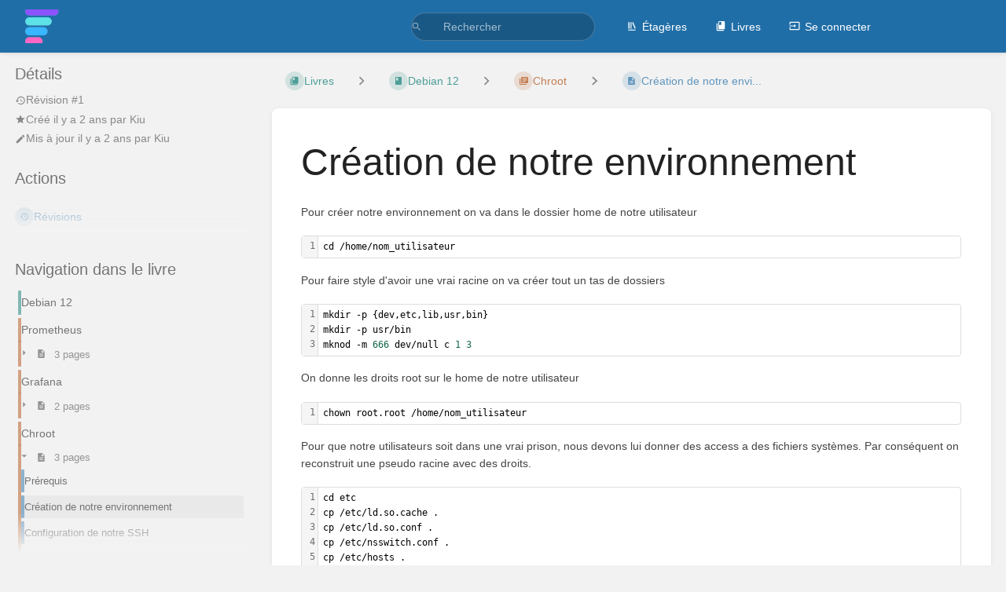

--- FILE ---
content_type: application/javascript
request_url: https://doc.netwaze.fr/dist/legacy-modes.js?version=v25.12.2
body_size: 197637
content:
// See the "/licenses" URI for full package license details
function Sn(e,n,t,r,i,o){this.indented=e,this.column=n,this.type=t,this.info=r,this.align=i,this.prev=o}function Ke(e,n,t,r){var i=e.indented;return e.context&&e.context.type=="statement"&&t!="statement"&&(i=e.context.indented),e.context=new Sn(i,n,t,r,null,e.context)}function De(e){var n=e.context.type;return(n==")"||n=="]"||n=="}")&&(e.indented=e.context.indented),e.context=e.context.prev}function pt(e,n,t){if(n.prevToken=="variable"||n.prevToken=="type"||/\S(?:[^- ]>|[*\]])\s*$|\*$/.test(e.string.slice(0,t))||n.typeAtEndOfLine&&e.column()==e.indentation())return!0}function xn(e){for(;;){if(!e||e.type=="top")return!0;if(e.type=="}"&&e.prev.info!="namespace")return!1;e=e.prev}}function ne(e){var n=e.statementIndentUnit,t=e.dontAlignCalls,r=e.keywords||{},i=e.types||{},o=e.builtin||{},a=e.blockKeywords||{},s=e.defKeywords||{},_=e.atoms||{},z=e.hooks||{},S=e.multiLineStrings,c=e.indentStatements!==!1,f=e.indentSwitch!==!1,y=e.namespaceSeparator,R=e.isPunctuationChar||/[\[\]{}\(\),;\:\.]/,Q=e.numberStart||/[\d\.]/,U=e.number||/^(?:0x[a-f\d]+|0b[01]+|(?:\d+\.?\d*|\.\d+)(?:e[-+]?\d+)?)(u|ll?|l|f)?/i,d=e.isOperatorChar||/[+\-*&%=<>!?|\/]/,C=e.isIdentifierChar||/[\w\$_\xa1-\uffff]/,E=e.isReservedIdentifier||!1,I,l;function u(m,p){var T=m.next();if(z[T]){var k=z[T](m,p);if(k!==!1)return k}if(T=='"'||T=="'")return p.tokenize=A(T),p.tokenize(m,p);if(Q.test(T)){if(m.backUp(1),m.match(U))return"number";m.next()}if(R.test(T))return I=T,null;if(T=="/"){if(m.eat("*"))return p.tokenize=x,x(m,p);if(m.eat("/"))return m.skipToEnd(),"comment"}if(d.test(T)){for(;!m.match(/^\/[\/*]/,!1)&&m.eat(d););return"operator"}if(m.eatWhile(C),y)for(;m.match(y);)m.eatWhile(C);var $=m.current();return de(r,$)?(de(a,$)&&(I="newstatement"),de(s,$)&&(l=!0),"keyword"):de(i,$)?"type":de(o,$)||E&&E($)?(de(a,$)&&(I="newstatement"),"builtin"):de(_,$)?"atom":"variable"}function A(m){return function(p,T){for(var k=!1,$,ce=!1;($=p.next())!=null;){if($==m&&!k){ce=!0;break}k=!k&&$=="\\"}return(ce||!(k||S))&&(T.tokenize=null),"string"}}function x(m,p){for(var T=!1,k;k=m.next();){if(k=="/"&&T){p.tokenize=null;break}T=k=="*"}return"comment"}function L(m,p){e.typeFirstDefinitions&&m.eol()&&xn(p.context)&&(p.typeAtEndOfLine=pt(m,p,m.pos))}return{name:e.name,startState:function(m){return{tokenize:null,context:new Sn(-m,0,"top",null,!1),indented:0,startOfLine:!0,prevToken:null}},token:function(m,p){var T=p.context;if(m.sol()&&(T.align==null&&(T.align=!1),p.indented=m.indentation(),p.startOfLine=!0),m.eatSpace())return L(m,p),null;I=l=null;var k=(p.tokenize||u)(m,p);if(k=="comment"||k=="meta")return k;if(T.align==null&&(T.align=!0),I==";"||I==":"||I==","&&m.match(/^\s*(?:\/\/.*)?$/,!1))for(;p.context.type=="statement";)De(p);else if(I=="{")Ke(p,m.column(),"}");else if(I=="[")Ke(p,m.column(),"]");else if(I=="(")Ke(p,m.column(),")");else if(I=="}"){for(;T.type=="statement";)T=De(p);for(T.type=="}"&&(T=De(p));T.type=="statement";)T=De(p)}else I==T.type?De(p):c&&((T.type=="}"||T.type=="top")&&I!=";"||T.type=="statement"&&I=="newstatement")&&Ke(p,m.column(),"statement",m.current());if(k=="variable"&&(p.prevToken=="def"||e.typeFirstDefinitions&&pt(m,p,m.start)&&xn(p.context)&&m.match(/^\s*\(/,!1))&&(k="def"),z.token){var $=z.token(m,p,k);$!==void 0&&(k=$)}return k=="def"&&e.styleDefs===!1&&(k="variable"),p.startOfLine=!1,p.prevToken=l?"def":k||I,L(m,p),k},indent:function(m,p,T){if(m.tokenize!=u&&m.tokenize!=null||m.typeAtEndOfLine&&xn(m.context))return null;var k=m.context,$=p&&p.charAt(0),ce=$==k.type;if(k.type=="statement"&&$=="}"&&(k=k.prev),e.dontIndentStatements)for(;k.type=="statement"&&e.dontIndentStatements.test(k.info);)k=k.prev;if(z.indent){var Pe=z.indent(m,k,p,T.unit);if(typeof Pe=="number")return Pe}var yn=k.prev&&k.prev.info=="switch";if(e.allmanIndentation&&/[{(]/.test($)){for(;k.type!="top"&&k.type!="}";)k=k.prev;return k.indented}return k.type=="statement"?k.indented+($=="{"?0:n||T.unit):k.align&&(!t||k.type!=")")?k.column+(ce?0:1):k.type==")"&&!ce?k.indented+(n||T.unit):k.indented+(ce?0:T.unit)+(!ce&&yn&&!/^(?:case|default)\b/.test(p)?T.unit:0)},languageData:{indentOnInput:f?/^\s*(?:case .*?:|default:|\{\}?|\})$/:/^\s*[{}]$/,commentTokens:{line:"//",block:{open:"/*",close:"*/"}},autocomplete:Object.keys(r).concat(Object.keys(i)).concat(Object.keys(o)).concat(Object.keys(_)),...e.languageData}}}function v(e){for(var n={},t=e.split(" "),r=0;r<t.length;++r)n[t[r]]=!0;return n}function de(e,n){return typeof e=="function"?e(n):e.propertyIsEnumerable(n)}var $e="auto if break case register continue return default do sizeof static else struct switch extern typedef union for goto while enum const volatile inline restrict asm fortran",gt="alignas alignof and and_eq audit axiom bitand bitor catch class compl concept constexpr const_cast decltype delete dynamic_cast explicit export final friend import module mutable namespace new noexcept not not_eq operator or or_eq override private protected public reinterpret_cast requires static_assert static_cast template this thread_local throw try typeid typename using virtual xor xor_eq",bt="bycopy byref in inout oneway out self super atomic nonatomic retain copy readwrite readonly strong weak assign typeof nullable nonnull null_resettable _cmd @interface @implementation @end @protocol @encode @property @synthesize @dynamic @class @public @package @private @protected @required @optional @try @catch @finally @import @selector @encode @defs @synchronized @autoreleasepool @compatibility_alias @available",vt="FOUNDATION_EXPORT FOUNDATION_EXTERN NS_INLINE NS_FORMAT_FUNCTION  NS_RETURNS_RETAINEDNS_ERROR_ENUM NS_RETURNS_NOT_RETAINED NS_RETURNS_INNER_POINTER NS_DESIGNATED_INITIALIZER NS_ENUM NS_OPTIONS NS_REQUIRES_NIL_TERMINATION NS_ASSUME_NONNULL_BEGIN NS_ASSUME_NONNULL_END NS_SWIFT_NAME NS_REFINED_FOR_SWIFT",si=v("int long char short double float unsigned signed void bool"),di=v("SEL instancetype id Class Protocol BOOL");function Ne(e){return de(si,e)||/.+_t$/.test(e)}function yt(e){return Ne(e)||de(di,e)}var Fe="case do else for if switch while struct enum union",Ze="struct enum union";function ve(e,n){if(!n.startOfLine)return!1;for(var t,r=null;t=e.peek();){if(t=="\\"&&e.match(/^.$/)){r=ve;break}else if(t=="/"&&e.match(/^\/[\/\*]/,!1))break;e.next()}return n.tokenize=r,"meta"}function Ge(e,n){return n.prevToken=="type"?"type":!1}function Qe(e){return!e||e.length<2||e[0]!="_"?!1:e[1]=="_"||e[1]!==e[1].toLowerCase()}function W(e){return e.eatWhile(/[\w\.']/),"number"}function be(e,n){if(e.backUp(1),e.match(/^(?:R|u8R|uR|UR|LR)/)){var t=e.match(/^"([^\s\\()]{0,16})\(/);return t?(n.cpp11RawStringDelim=t[1],n.tokenize=ht,ht(e,n)):!1}return e.match(/^(?:u8|u|U|L)/)?e.match(/^["']/,!1)?"string":!1:(e.next(),!1)}function kt(e){var n=/(\w+)::~?(\w+)$/.exec(e);return n&&n[1]==n[2]}function mt(e,n){for(var t;(t=e.next())!=null;)if(t=='"'&&!e.eat('"')){n.tokenize=null;break}return"string"}function ht(e,n){var t=n.cpp11RawStringDelim.replace(/[^\w\s]/g,"\\$&"),r=e.match(new RegExp(".*?\\)"+t+'"'));return r?n.tokenize=null:e.skipToEnd(),"string"}var fi=ne({name:"c",keywords:v($e),types:Ne,blockKeywords:v(Fe),defKeywords:v(Ze),typeFirstDefinitions:!0,atoms:v("NULL true false"),isReservedIdentifier:Qe,hooks:{"#":ve,"*":Ge}}),pi=ne({name:"cpp",keywords:v($e+" "+gt),types:Ne,blockKeywords:v(Fe+" class try catch"),defKeywords:v(Ze+" class namespace"),typeFirstDefinitions:!0,atoms:v("true false NULL nullptr"),dontIndentStatements:/^template$/,isIdentifierChar:/[\w\$_~\xa1-\uffff]/,isReservedIdentifier:Qe,hooks:{"#":ve,"*":Ge,u:be,U:be,L:be,R:be,0:W,1:W,2:W,3:W,4:W,5:W,6:W,7:W,8:W,9:W,token:function(e,n,t){if(t=="variable"&&e.peek()=="("&&(n.prevToken==";"||n.prevToken==null||n.prevToken=="}")&&kt(e.current()))return"def"}},namespaceSeparator:"::"}),mi=ne({name:"java",keywords:v("abstract assert break case catch class const continue default do else enum extends final finally for goto if implements import instanceof interface native new package private protected public return static strictfp super switch synchronized this throw throws transient try volatile while @interface"),types:v("var byte short int long float double boolean char void Boolean Byte Character Double Float Integer Long Number Object Short String StringBuffer StringBuilder Void"),blockKeywords:v("catch class do else finally for if switch try while"),defKeywords:v("class interface enum @interface"),typeFirstDefinitions:!0,atoms:v("true false null"),number:/^(?:0x[a-f\d_]+|0b[01_]+|(?:[\d_]+\.?\d*|\.\d+)(?:e[-+]?[\d_]+)?)(u|ll?|l|f)?/i,hooks:{"@":function(e){return e.match("interface",!1)?!1:(e.eatWhile(/[\w\$_]/),"meta")},'"':function(e,n){return e.match(/""$/)?(n.tokenize=_t,n.tokenize(e,n)):!1}}}),hi=ne({name:"csharp",keywords:v("abstract as async await base break case catch checked class const continue default delegate do else enum event explicit extern finally fixed for foreach goto if implicit in init interface internal is lock namespace new operator out override params private protected public readonly record ref required return sealed sizeof stackalloc static struct switch this throw try typeof unchecked unsafe using virtual void volatile while add alias ascending descending dynamic from get global group into join let orderby partial remove select set value var yield"),types:v("Action Boolean Byte Char DateTime DateTimeOffset Decimal Double Func Guid Int16 Int32 Int64 Object SByte Single String Task TimeSpan UInt16 UInt32 UInt64 bool byte char decimal double short int long object sbyte float string ushort uint ulong"),blockKeywords:v("catch class do else finally for foreach if struct switch try while"),defKeywords:v("class interface namespace record struct var"),typeFirstDefinitions:!0,atoms:v("true false null"),hooks:{"@":function(e,n){return e.eat('"')?(n.tokenize=mt,mt(e,n)):(e.eatWhile(/[\w\$_]/),"meta")}}});function _t(e,n){for(var t=!1;!e.eol();){if(!t&&e.match('"""')){n.tokenize=null;break}t=e.next()=="\\"&&!t}return"string"}function Le(e){return function(n,t){for(var r;r=n.next();)if(r=="*"&&n.eat("/"))if(e==1){t.tokenize=null;break}else return t.tokenize=Le(e-1),t.tokenize(n,t);else if(r=="/"&&n.eat("*"))return t.tokenize=Le(e+1),t.tokenize(n,t);return"comment"}}var gi=ne({name:"scala",keywords:v("abstract case catch class def do else extends final finally for forSome if implicit import lazy match new null object override package private protected return sealed super this throw trait try type val var while with yield _ assert assume require print println printf readLine readBoolean readByte readShort readChar readInt readLong readFloat readDouble"),types:v("AnyVal App Application Array BufferedIterator BigDecimal BigInt Char Console Either Enumeration Equiv Error Exception Fractional Function IndexedSeq Int Integral Iterable Iterator List Map Numeric Nil NotNull Option Ordered Ordering PartialFunction PartialOrdering Product Proxy Range Responder Seq Serializable Set Specializable Stream StringBuilder StringContext Symbol Throwable Traversable TraversableOnce Tuple Unit Vector Boolean Byte Character CharSequence Class ClassLoader Cloneable Comparable Compiler Double Exception Float Integer Long Math Number Object Package Pair Process Runtime Runnable SecurityManager Short StackTraceElement StrictMath String StringBuffer System Thread ThreadGroup ThreadLocal Throwable Triple Void"),multiLineStrings:!0,blockKeywords:v("catch class enum do else finally for forSome if match switch try while"),defKeywords:v("class enum def object package trait type val var"),atoms:v("true false null"),indentStatements:!1,indentSwitch:!1,isOperatorChar:/[+\-*&%=<>!?|\/#:@]/,hooks:{"@":function(e){return e.eatWhile(/[\w\$_]/),"meta"},'"':function(e,n){return e.match('""')?(n.tokenize=_t,n.tokenize(e,n)):!1},"'":function(e){return e.match(/^(\\[^'\s]+|[^\\'])'/)?"character":(e.eatWhile(/[\w\$_\xa1-\uffff]/),"atom")},"=":function(e,n){var t=n.context;return t.type=="}"&&t.align&&e.eat(">")?(n.context=new Sn(t.indented,t.column,t.type,t.info,null,t.prev),"operator"):!1},"/":function(e,n){return e.eat("*")?(n.tokenize=Le(1),n.tokenize(e,n)):!1}},languageData:{closeBrackets:{brackets:["(","[","{","'",'"','"""']}}});function bi(e){return function(n,t){for(var r=!1,i,o=!1;!n.eol();){if(!e&&!r&&n.match('"')){o=!0;break}if(e&&n.match('"""')){o=!0;break}i=n.next(),!r&&i=="$"&&n.match("{")&&n.skipTo("}"),r=!r&&i=="\\"&&!e}return(o||!e)&&(t.tokenize=null),"string"}}var vi=ne({name:"kotlin",keywords:v("package as typealias class interface this super val operator var fun for is in This throw return annotation break continue object if else while do try when !in !is as? file import where by get set abstract enum open inner override private public internal protected catch finally out final vararg reified dynamic companion constructor init sealed field property receiver param sparam lateinit data inline noinline tailrec external annotation crossinline const operator infix suspend actual expect setparam"),types:v("Boolean Byte Character CharSequence Class ClassLoader Cloneable Comparable Compiler Double Exception Float Integer Long Math Number Object Package Pair Process Runtime Runnable SecurityManager Short StackTraceElement StrictMath String StringBuffer System Thread ThreadGroup ThreadLocal Throwable Triple Void Annotation Any BooleanArray ByteArray Char CharArray DeprecationLevel DoubleArray Enum FloatArray Function Int IntArray Lazy LazyThreadSafetyMode LongArray Nothing ShortArray Unit"),intendSwitch:!1,indentStatements:!1,multiLineStrings:!0,number:/^(?:0x[a-f\d_]+|0b[01_]+|(?:[\d_]+(\.\d+)?|\.\d+)(?:e[-+]?[\d_]+)?)(ul?|l|f)?/i,blockKeywords:v("catch class do else finally for if where try while enum"),defKeywords:v("class val var object interface fun"),atoms:v("true false null this"),hooks:{"@":function(e){return e.eatWhile(/[\w\$_]/),"meta"},"*":function(e,n){return n.prevToken=="."?"variable":"operator"},'"':function(e,n){return n.tokenize=bi(e.match('""')),n.tokenize(e,n)},"/":function(e,n){return e.eat("*")?(n.tokenize=Le(1),n.tokenize(e,n)):!1},indent:function(e,n,t,r){var i=t&&t.charAt(0);if((e.prevToken=="}"||e.prevToken==")")&&t=="")return e.indented;if(e.prevToken=="operator"&&t!="}"&&e.context.type!="}"||e.prevToken=="variable"&&i=="."||(e.prevToken=="}"||e.prevToken==")")&&i==".")return r*2+n.indented;if(n.align&&n.type=="}")return n.indented+(e.context.type==(t||"").charAt(0)?0:r)}},languageData:{closeBrackets:{brackets:["(","[","{","'",'"','"""']}}}),Bc=ne({name:"shader",keywords:v("sampler1D sampler2D sampler3D samplerCube sampler1DShadow sampler2DShadow const attribute uniform varying break continue discard return for while do if else struct in out inout"),types:v("float int bool void vec2 vec3 vec4 ivec2 ivec3 ivec4 bvec2 bvec3 bvec4 mat2 mat3 mat4"),blockKeywords:v("for while do if else struct"),builtin:v("radians degrees sin cos tan asin acos atan pow exp log exp2 sqrt inversesqrt abs sign floor ceil fract mod min max clamp mix step smoothstep length distance dot cross normalize ftransform faceforward reflect refract matrixCompMult lessThan lessThanEqual greaterThan greaterThanEqual equal notEqual any all not texture1D texture1DProj texture1DLod texture1DProjLod texture2D texture2DProj texture2DLod texture2DProjLod texture3D texture3DProj texture3DLod texture3DProjLod textureCube textureCubeLod shadow1D shadow2D shadow1DProj shadow2DProj shadow1DLod shadow2DLod shadow1DProjLod shadow2DProjLod dFdx dFdy fwidth noise1 noise2 noise3 noise4"),atoms:v("true false gl_FragColor gl_SecondaryColor gl_Normal gl_Vertex gl_MultiTexCoord0 gl_MultiTexCoord1 gl_MultiTexCoord2 gl_MultiTexCoord3 gl_MultiTexCoord4 gl_MultiTexCoord5 gl_MultiTexCoord6 gl_MultiTexCoord7 gl_FogCoord gl_PointCoord gl_Position gl_PointSize gl_ClipVertex gl_FrontColor gl_BackColor gl_FrontSecondaryColor gl_BackSecondaryColor gl_TexCoord gl_FogFragCoord gl_FragCoord gl_FrontFacing gl_FragData gl_FragDepth gl_ModelViewMatrix gl_ProjectionMatrix gl_ModelViewProjectionMatrix gl_TextureMatrix gl_NormalMatrix gl_ModelViewMatrixInverse gl_ProjectionMatrixInverse gl_ModelViewProjectionMatrixInverse gl_TextureMatrixTranspose gl_ModelViewMatrixInverseTranspose gl_ProjectionMatrixInverseTranspose gl_ModelViewProjectionMatrixInverseTranspose gl_TextureMatrixInverseTranspose gl_NormalScale gl_DepthRange gl_ClipPlane gl_Point gl_FrontMaterial gl_BackMaterial gl_LightSource gl_LightModel gl_FrontLightModelProduct gl_BackLightModelProduct gl_TextureColor gl_EyePlaneS gl_EyePlaneT gl_EyePlaneR gl_EyePlaneQ gl_FogParameters gl_MaxLights gl_MaxClipPlanes gl_MaxTextureUnits gl_MaxTextureCoords gl_MaxVertexAttribs gl_MaxVertexUniformComponents gl_MaxVaryingFloats gl_MaxVertexTextureImageUnits gl_MaxTextureImageUnits gl_MaxFragmentUniformComponents gl_MaxCombineTextureImageUnits gl_MaxDrawBuffers"),indentSwitch:!1,hooks:{"#":ve}}),Wc=ne({name:"nesc",keywords:v($e+" as atomic async call command component components configuration event generic implementation includes interface module new norace nx_struct nx_union post provides signal task uses abstract extends"),types:Ne,blockKeywords:v(Fe),atoms:v("null true false"),hooks:{"#":ve}}),jc=ne({name:"objectivec",keywords:v($e+" "+bt),types:yt,builtin:v(vt),blockKeywords:v(Fe+" @synthesize @try @catch @finally @autoreleasepool @synchronized"),defKeywords:v(Ze+" @interface @implementation @protocol @class"),dontIndentStatements:/^@.*$/,typeFirstDefinitions:!0,atoms:v("YES NO NULL Nil nil true false nullptr"),isReservedIdentifier:Qe,hooks:{"#":ve,"*":Ge}}),Uc=ne({name:"objectivecpp",keywords:v($e+" "+bt+" "+gt),types:yt,builtin:v(vt),blockKeywords:v(Fe+" @synthesize @try @catch @finally @autoreleasepool @synchronized class try catch"),defKeywords:v(Ze+" @interface @implementation @protocol @class class namespace"),dontIndentStatements:/^@.*$|^template$/,typeFirstDefinitions:!0,atoms:v("YES NO NULL Nil nil true false nullptr"),isReservedIdentifier:Qe,hooks:{"#":ve,"*":Ge,u:be,U:be,L:be,R:be,0:W,1:W,2:W,3:W,4:W,5:W,6:W,7:W,8:W,9:W,token:function(e,n,t){if(t=="variable"&&e.peek()=="("&&(n.prevToken==";"||n.prevToken==null||n.prevToken=="}")&&kt(e.current()))return"def"}},namespaceSeparator:"::"}),Vc=ne({name:"squirrel",keywords:v("base break clone continue const default delete enum extends function in class foreach local resume return this throw typeof yield constructor instanceof static"),types:Ne,blockKeywords:v("case catch class else for foreach if switch try while"),defKeywords:v("function local class"),typeFirstDefinitions:!0,atoms:v("true false null"),hooks:{"#":ve}}),He=null;function xt(e){return function(n,t){for(var r=!1,i,o=!1;!n.eol();){if(!r&&n.match('"')&&(e=="single"||n.match('""'))){o=!0;break}if(!r&&n.match("``")){He=xt(e),o=!0;break}i=n.next(),r=e=="single"&&!r&&i=="\\"}return o&&(t.tokenize=null),"string"}}var Kc=ne({name:"ceylon",keywords:v("abstracts alias assembly assert assign break case catch class continue dynamic else exists extends finally for function given if import in interface is let module new nonempty object of out outer package return satisfies super switch then this throw try value void while"),types:function(e){var n=e.charAt(0);return n===n.toUpperCase()&&n!==n.toLowerCase()},blockKeywords:v("case catch class dynamic else finally for function if interface module new object switch try while"),defKeywords:v("class dynamic function interface module object package value"),builtin:v("abstract actual aliased annotation by default deprecated doc final formal late license native optional sealed see serializable shared suppressWarnings tagged throws variable"),isPunctuationChar:/[\[\]{}\(\),;\:\.`]/,isOperatorChar:/[+\-*&%=<>!?|^~:\/]/,numberStart:/[\d#$]/,number:/^(?:#[\da-fA-F_]+|\$[01_]+|[\d_]+[kMGTPmunpf]?|[\d_]+\.[\d_]+(?:[eE][-+]?\d+|[kMGTPmunpf]|)|)/i,multiLineStrings:!0,typeFirstDefinitions:!0,atoms:v("true false null larger smaller equal empty finished"),indentSwitch:!1,styleDefs:!1,hooks:{"@":function(e){return e.eatWhile(/[\w\$_]/),"meta"},'"':function(e,n){return n.tokenize=xt(e.match('""')?"triple":"single"),n.tokenize(e,n)},"`":function(e,n){return!He||!e.match("`")?!1:(n.tokenize=He,He=null,n.tokenize(e,n))},"'":function(e){return e.match(/^(\\[^'\s]+|[^\\'])'/)?"string.special":(e.eatWhile(/[\w\$_\xa1-\uffff]/),"atom")},token:function(e,n,t){if((t=="variable"||t=="type")&&n.prevToken==".")return"variableName.special"}},languageData:{closeBrackets:{brackets:["(","[","{","'",'"','"""']}}});function yi(e){(e.interpolationStack||(e.interpolationStack=[])).push(e.tokenize)}function wt(e){return(e.interpolationStack||(e.interpolationStack=[])).pop()}function ki(e){return e.interpolationStack?e.interpolationStack.length:0}function wn(e,n,t,r){var i=!1;if(n.eat(e))if(n.eat(e))i=!0;else return"string";function o(a,s){for(var _=!1;!a.eol();){if(!r&&!_&&a.peek()=="$")return yi(s),s.tokenize=_i,"string";var z=a.next();if(z==e&&!_&&(!i||a.match(e+e))){s.tokenize=null;break}_=!r&&!_&&z=="\\"}return"string"}return t.tokenize=o,o(n,t)}function _i(e,n){return e.eat("$"),e.eat("{")?n.tokenize=null:n.tokenize=xi,null}function xi(e,n){return e.eatWhile(/[\w_]/),n.tokenize=wt(n),"variable"}var wi=ne({name:"dart",keywords:v("this super static final const abstract class extends external factory implements mixin get native set typedef with enum throw rethrow assert break case continue default in return new deferred async await covariant try catch finally do else for if switch while import library export part of show hide is as extension on yield late required sealed base interface when inline"),blockKeywords:v("try catch finally do else for if switch while"),builtin:v("void bool num int double dynamic var String Null Never"),atoms:v("true false null"),number:/^(?:0x[a-f\d_]+|(?:[\d_]+\.?[\d_]*|\.[\d_]+)(?:e[-+]?[\d_]+)?)/i,hooks:{"@":function(e){return e.eatWhile(/[\w\$_\.]/),"meta"},"'":function(e,n){return wn("'",e,n,!1)},'"':function(e,n){return wn('"',e,n,!1)},r:function(e,n){var t=e.peek();return t=="'"||t=='"'?wn(e.next(),e,n,!0):!1},"}":function(e,n){return ki(n)>0?(n.tokenize=wt(n),null):!1},"/":function(e,n){return e.eat("*")?(n.tokenize=Le(1),n.tokenize(e,n)):!1},token:function(e,n,t){if(t=="variable"){var r=RegExp("^[_$]*[A-Z][a-zA-Z0-9_$]*$","g");if(r.test(e.current()))return"type"}}}});var St=["false","nil","true"],zt=[".","catch","def","do","if","monitor-enter","monitor-exit","new","quote","recur","set!","throw","try","var"],Et=["*","*'","*1","*2","*3","*agent*","*allow-unresolved-vars*","*assert*","*clojure-version*","*command-line-args*","*compile-files*","*compile-path*","*compiler-options*","*data-readers*","*default-data-reader-fn*","*e","*err*","*file*","*flush-on-newline*","*fn-loader*","*in*","*math-context*","*ns*","*out*","*print-dup*","*print-length*","*print-level*","*print-meta*","*print-namespace-maps*","*print-readably*","*read-eval*","*reader-resolver*","*source-path*","*suppress-read*","*unchecked-math*","*use-context-classloader*","*verbose-defrecords*","*warn-on-reflection*","+","+'","-","-'","->","->>","->ArrayChunk","->Eduction","->Vec","->VecNode","->VecSeq","-cache-protocol-fn","-reset-methods","..","/","<","<=","=","==",">",">=","EMPTY-NODE","Inst","StackTraceElement->vec","Throwable->map","accessor","aclone","add-classpath","add-watch","agent","agent-error","agent-errors","aget","alength","alias","all-ns","alter","alter-meta!","alter-var-root","amap","ancestors","and","any?","apply","areduce","array-map","as->","aset","aset-boolean","aset-byte","aset-char","aset-double","aset-float","aset-int","aset-long","aset-short","assert","assoc","assoc!","assoc-in","associative?","atom","await","await-for","await1","bases","bean","bigdec","bigint","biginteger","binding","bit-and","bit-and-not","bit-clear","bit-flip","bit-not","bit-or","bit-set","bit-shift-left","bit-shift-right","bit-test","bit-xor","boolean","boolean-array","boolean?","booleans","bound-fn","bound-fn*","bound?","bounded-count","butlast","byte","byte-array","bytes","bytes?","case","cast","cat","char","char-array","char-escape-string","char-name-string","char?","chars","chunk","chunk-append","chunk-buffer","chunk-cons","chunk-first","chunk-next","chunk-rest","chunked-seq?","class","class?","clear-agent-errors","clojure-version","coll?","comment","commute","comp","comparator","compare","compare-and-set!","compile","complement","completing","concat","cond","cond->","cond->>","condp","conj","conj!","cons","constantly","construct-proxy","contains?","count","counted?","create-ns","create-struct","cycle","dec","dec'","decimal?","declare","dedupe","default-data-readers","definline","definterface","defmacro","defmethod","defmulti","defn","defn-","defonce","defprotocol","defrecord","defstruct","deftype","delay","delay?","deliver","denominator","deref","derive","descendants","destructure","disj","disj!","dissoc","dissoc!","distinct","distinct?","doall","dorun","doseq","dosync","dotimes","doto","double","double-array","double?","doubles","drop","drop-last","drop-while","eduction","empty","empty?","ensure","ensure-reduced","enumeration-seq","error-handler","error-mode","eval","even?","every-pred","every?","ex-data","ex-info","extend","extend-protocol","extend-type","extenders","extends?","false?","ffirst","file-seq","filter","filterv","find","find-keyword","find-ns","find-protocol-impl","find-protocol-method","find-var","first","flatten","float","float-array","float?","floats","flush","fn","fn?","fnext","fnil","for","force","format","frequencies","future","future-call","future-cancel","future-cancelled?","future-done?","future?","gen-class","gen-interface","gensym","get","get-in","get-method","get-proxy-class","get-thread-bindings","get-validator","group-by","halt-when","hash","hash-combine","hash-map","hash-ordered-coll","hash-set","hash-unordered-coll","ident?","identical?","identity","if-let","if-not","if-some","ifn?","import","in-ns","inc","inc'","indexed?","init-proxy","inst-ms","inst-ms*","inst?","instance?","int","int-array","int?","integer?","interleave","intern","interpose","into","into-array","ints","io!","isa?","iterate","iterator-seq","juxt","keep","keep-indexed","key","keys","keyword","keyword?","last","lazy-cat","lazy-seq","let","letfn","line-seq","list","list*","list?","load","load-file","load-reader","load-string","loaded-libs","locking","long","long-array","longs","loop","macroexpand","macroexpand-1","make-array","make-hierarchy","map","map-entry?","map-indexed","map?","mapcat","mapv","max","max-key","memfn","memoize","merge","merge-with","meta","method-sig","methods","min","min-key","mix-collection-hash","mod","munge","name","namespace","namespace-munge","nat-int?","neg-int?","neg?","newline","next","nfirst","nil?","nnext","not","not-any?","not-empty","not-every?","not=","ns","ns-aliases","ns-imports","ns-interns","ns-map","ns-name","ns-publics","ns-refers","ns-resolve","ns-unalias","ns-unmap","nth","nthnext","nthrest","num","number?","numerator","object-array","odd?","or","parents","partial","partition","partition-all","partition-by","pcalls","peek","persistent!","pmap","pop","pop!","pop-thread-bindings","pos-int?","pos?","pr","pr-str","prefer-method","prefers","primitives-classnames","print","print-ctor","print-dup","print-method","print-simple","print-str","printf","println","println-str","prn","prn-str","promise","proxy","proxy-call-with-super","proxy-mappings","proxy-name","proxy-super","push-thread-bindings","pvalues","qualified-ident?","qualified-keyword?","qualified-symbol?","quot","rand","rand-int","rand-nth","random-sample","range","ratio?","rational?","rationalize","re-find","re-groups","re-matcher","re-matches","re-pattern","re-seq","read","read-line","read-string","reader-conditional","reader-conditional?","realized?","record?","reduce","reduce-kv","reduced","reduced?","reductions","ref","ref-history-count","ref-max-history","ref-min-history","ref-set","refer","refer-clojure","reify","release-pending-sends","rem","remove","remove-all-methods","remove-method","remove-ns","remove-watch","repeat","repeatedly","replace","replicate","require","reset!","reset-meta!","reset-vals!","resolve","rest","restart-agent","resultset-seq","reverse","reversible?","rseq","rsubseq","run!","satisfies?","second","select-keys","send","send-off","send-via","seq","seq?","seqable?","seque","sequence","sequential?","set","set-agent-send-executor!","set-agent-send-off-executor!","set-error-handler!","set-error-mode!","set-validator!","set?","short","short-array","shorts","shuffle","shutdown-agents","simple-ident?","simple-keyword?","simple-symbol?","slurp","some","some->","some->>","some-fn","some?","sort","sort-by","sorted-map","sorted-map-by","sorted-set","sorted-set-by","sorted?","special-symbol?","spit","split-at","split-with","str","string?","struct","struct-map","subs","subseq","subvec","supers","swap!","swap-vals!","symbol","symbol?","sync","tagged-literal","tagged-literal?","take","take-last","take-nth","take-while","test","the-ns","thread-bound?","time","to-array","to-array-2d","trampoline","transduce","transient","tree-seq","true?","type","unchecked-add","unchecked-add-int","unchecked-byte","unchecked-char","unchecked-dec","unchecked-dec-int","unchecked-divide-int","unchecked-double","unchecked-float","unchecked-inc","unchecked-inc-int","unchecked-int","unchecked-long","unchecked-multiply","unchecked-multiply-int","unchecked-negate","unchecked-negate-int","unchecked-remainder-int","unchecked-short","unchecked-subtract","unchecked-subtract-int","underive","unquote","unquote-splicing","unreduced","unsigned-bit-shift-right","update","update-in","update-proxy","uri?","use","uuid?","val","vals","var-get","var-set","var?","vary-meta","vec","vector","vector-of","vector?","volatile!","volatile?","vreset!","vswap!","when","when-first","when-let","when-not","when-some","while","with-bindings","with-bindings*","with-in-str","with-loading-context","with-local-vars","with-meta","with-open","with-out-str","with-precision","with-redefs","with-redefs-fn","xml-seq","zero?","zipmap"],Si=["->","->>","as->","binding","bound-fn","case","catch","comment","cond","cond->","cond->>","condp","def","definterface","defmethod","defn","defmacro","defprotocol","defrecord","defstruct","deftype","do","doseq","dotimes","doto","extend","extend-protocol","extend-type","fn","for","future","if","if-let","if-not","if-some","let","letfn","locking","loop","ns","proxy","reify","struct-map","some->","some->>","try","when","when-first","when-let","when-not","when-some","while","with-bindings","with-bindings*","with-in-str","with-loading-context","with-local-vars","with-meta","with-open","with-out-str","with-precision","with-redefs","with-redefs-fn"],zi=Xe(St),Ei=Xe(zt),Ti=Xe(Et),Ci=Xe(Si),Ii=/^(?:[\\\[\]\s"(),;@^`{}~]|$)/,Ai=/^(?:[+\-]?\d+(?:(?:N|(?:[eE][+\-]?\d+))|(?:\.?\d*(?:M|(?:[eE][+\-]?\d+))?)|\/\d+|[xX][0-9a-fA-F]+|r[0-9a-zA-Z]+)?(?=[\\\[\]\s"#'(),;@^`{}~]|$))/,Oi=/^(?:\\(?:backspace|formfeed|newline|return|space|tab|o[0-7]{3}|u[0-9A-Fa-f]{4}|x[0-9A-Fa-f]{4}|.)?(?=[\\\[\]\s"(),;@^`{}~]|$))/,Ri=/^(?:(?:[^\\\/\[\]\d\s"#'(),;@^`{}~.][^\\\[\]\s"(),;@^`{}~.\/]*(?:\.[^\\\/\[\]\d\s"#'(),;@^`{}~.][^\\\[\]\s"(),;@^`{}~.\/]*)*\/)?(?:\/|[^\\\/\[\]\d\s"#'(),;@^`{}~][^\\\[\]\s"(),;@^`{}~]*)*(?=[\\\[\]\s"(),;@^`{}~]|$))/;function zn(e,n){if(e.eatSpace()||e.eat(","))return["space",null];if(e.match(Ai))return[null,"number"];if(e.match(Oi))return[null,"string.special"];if(e.eat(/^"/))return(n.tokenize=Pi)(e,n);if(e.eat(/^[(\[{]/))return["open","bracket"];if(e.eat(/^[)\]}]/))return["close","bracket"];if(e.eat(/^;/))return e.skipToEnd(),["space","comment"];if(e.eat(/^[#'@^`~]/))return[null,"meta"];var t=e.match(Ri),r=t&&t[0];return r?r==="comment"&&n.lastToken==="("?(n.tokenize=Di)(e,n):qe(r,zi)||r.charAt(0)===":"?["symbol","atom"]:qe(r,Ei)||qe(r,Ti)?["symbol","keyword"]:n.lastToken==="("?["symbol","builtin"]:["symbol","variable"]:(e.next(),e.eatWhile(function(i){return!qe(i,Ii)}),[null,"error"])}function Pi(e,n){for(var t=!1,r;r=e.next();){if(r==='"'&&!t){n.tokenize=zn;break}t=!t&&r==="\\"}return[null,"string"]}function Di(e,n){for(var t=1,r;r=e.next();)if(r===")"&&t--,r==="("&&t++,t===0){e.backUp(1),n.tokenize=zn;break}return["space","comment"]}function Xe(e){for(var n={},t=0;t<e.length;++t)n[e[t]]=!0;return n}function qe(e,n){if(n instanceof RegExp)return n.test(e);if(n instanceof Object)return n.propertyIsEnumerable(e)}var Li={name:"clojure",startState:function(){return{ctx:{prev:null,start:0,indentTo:0},lastToken:null,tokenize:zn}},token:function(e,n){e.sol()&&typeof n.ctx.indentTo!="number"&&(n.ctx.indentTo=n.ctx.start+1);var t=n.tokenize(e,n),r=t[0],i=t[1],o=e.current();return r!=="space"&&(n.lastToken==="("&&n.ctx.indentTo===null?r==="symbol"&&qe(o,Ci)?n.ctx.indentTo=n.ctx.start+e.indentUnit:n.ctx.indentTo="next":n.ctx.indentTo==="next"&&(n.ctx.indentTo=e.column()),n.lastToken=o),r==="open"?n.ctx={prev:n.ctx,start:e.column(),indentTo:null}:r==="close"&&(n.ctx=n.ctx.prev||n.ctx),i},indent:function(e){var n=e.ctx.indentTo;return typeof n=="number"?n:e.ctx.start+1},languageData:{closeBrackets:{brackets:["(","[","{",'"']},commentTokens:{line:";;"},autocomplete:[].concat(St,zt,Et)}};var Tt={"+":"inserted","-":"deleted","@":"meta"},$i={name:"diff",token:function(e){var n=e.string.search(/[\t ]+?$/);if(!e.sol()||n===0)return e.skipToEnd(),("error "+(Tt[e.string.charAt(0)]||"")).replace(/ $/,"");var t=Tt[e.peek()]||e.skipToEnd();return n===-1?e.skipToEnd():e.pos=n,t}};function En(e){for(var n={},t=0;t<e.length;++t)n[e[t]]=!0;return n}var Ni=En(["abstract","accept","allocatable","allocate","array","assign","asynchronous","backspace","bind","block","byte","call","case","class","close","common","contains","continue","cycle","data","deallocate","decode","deferred","dimension","do","elemental","else","encode","end","endif","entry","enumerator","equivalence","exit","external","extrinsic","final","forall","format","function","generic","go","goto","if","implicit","import","include","inquire","intent","interface","intrinsic","module","namelist","non_intrinsic","non_overridable","none","nopass","nullify","open","optional","options","parameter","pass","pause","pointer","print","private","program","protected","public","pure","read","recursive","result","return","rewind","save","select","sequence","stop","subroutine","target","then","to","type","use","value","volatile","where","while","write"]),Fi=En(["abort","abs","access","achar","acos","adjustl","adjustr","aimag","aint","alarm","all","allocated","alog","amax","amin","amod","and","anint","any","asin","associated","atan","besj","besjn","besy","besyn","bit_size","btest","cabs","ccos","ceiling","cexp","char","chdir","chmod","clog","cmplx","command_argument_count","complex","conjg","cos","cosh","count","cpu_time","cshift","csin","csqrt","ctime","c_funloc","c_loc","c_associated","c_null_ptr","c_null_funptr","c_f_pointer","c_null_char","c_alert","c_backspace","c_form_feed","c_new_line","c_carriage_return","c_horizontal_tab","c_vertical_tab","dabs","dacos","dasin","datan","date_and_time","dbesj","dbesj","dbesjn","dbesy","dbesy","dbesyn","dble","dcos","dcosh","ddim","derf","derfc","dexp","digits","dim","dint","dlog","dlog","dmax","dmin","dmod","dnint","dot_product","dprod","dsign","dsinh","dsin","dsqrt","dtanh","dtan","dtime","eoshift","epsilon","erf","erfc","etime","exit","exp","exponent","extends_type_of","fdate","fget","fgetc","float","floor","flush","fnum","fputc","fput","fraction","fseek","fstat","ftell","gerror","getarg","get_command","get_command_argument","get_environment_variable","getcwd","getenv","getgid","getlog","getpid","getuid","gmtime","hostnm","huge","iabs","iachar","iand","iargc","ibclr","ibits","ibset","ichar","idate","idim","idint","idnint","ieor","ierrno","ifix","imag","imagpart","index","int","ior","irand","isatty","ishft","ishftc","isign","iso_c_binding","is_iostat_end","is_iostat_eor","itime","kill","kind","lbound","len","len_trim","lge","lgt","link","lle","llt","lnblnk","loc","log","logical","long","lshift","lstat","ltime","matmul","max","maxexponent","maxloc","maxval","mclock","merge","move_alloc","min","minexponent","minloc","minval","mod","modulo","mvbits","nearest","new_line","nint","not","or","pack","perror","precision","present","product","radix","rand","random_number","random_seed","range","real","realpart","rename","repeat","reshape","rrspacing","rshift","same_type_as","scale","scan","second","selected_int_kind","selected_real_kind","set_exponent","shape","short","sign","signal","sinh","sin","sleep","sngl","spacing","spread","sqrt","srand","stat","sum","symlnk","system","system_clock","tan","tanh","time","tiny","transfer","transpose","trim","ttynam","ubound","umask","unlink","unpack","verify","xor","zabs","zcos","zexp","zlog","zsin","zsqrt"]),qi=En(["c_bool","c_char","c_double","c_double_complex","c_float","c_float_complex","c_funptr","c_int","c_int16_t","c_int32_t","c_int64_t","c_int8_t","c_int_fast16_t","c_int_fast32_t","c_int_fast64_t","c_int_fast8_t","c_int_least16_t","c_int_least32_t","c_int_least64_t","c_int_least8_t","c_intmax_t","c_intptr_t","c_long","c_long_double","c_long_double_complex","c_long_long","c_ptr","c_short","c_signed_char","c_size_t","character","complex","double","integer","logical","real"]),Ct=/[+\-*&=<>\/\:]/,Mi=/^\.(and|or|eq|lt|le|gt|ge|ne|not|eqv|neqv)\./i;function Bi(e,n){if(e.match(Mi))return"operator";var t=e.next();if(t=="!")return e.skipToEnd(),"comment";if(t=='"'||t=="'")return n.tokenize=Wi(t),n.tokenize(e,n);if(/[\[\]\(\),]/.test(t))return null;if(/\d/.test(t))return e.eatWhile(/[\w\.]/),"number";if(Ct.test(t))return e.eatWhile(Ct),"operator";e.eatWhile(/[\w\$_]/);var r=e.current().toLowerCase();return Ni.hasOwnProperty(r)?"keyword":Fi.hasOwnProperty(r)||qi.hasOwnProperty(r)?"builtin":"variable"}function Wi(e){return function(n,t){for(var r=!1,i,o=!1;(i=n.next())!=null;){if(i==e&&!r){o=!0;break}r=!r&&i=="\\"}return(o||!r)&&(t.tokenize=null),"string"}}var ji={name:"fortran",startState:function(){return{tokenize:null}},token:function(e,n){if(e.eatSpace())return null;var t=(n.tokenize||Bi)(e,n);return t=="comment"||t=="meta",t}};var Ui={break:!0,case:!0,chan:!0,const:!0,continue:!0,default:!0,defer:!0,else:!0,fallthrough:!0,for:!0,func:!0,go:!0,goto:!0,if:!0,import:!0,interface:!0,map:!0,package:!0,range:!0,return:!0,select:!0,struct:!0,switch:!0,type:!0,var:!0,bool:!0,byte:!0,complex64:!0,complex128:!0,float32:!0,float64:!0,int8:!0,int16:!0,int32:!0,int64:!0,string:!0,uint8:!0,uint16:!0,uint32:!0,uint64:!0,int:!0,uint:!0,uintptr:!0,error:!0,rune:!0,any:!0,comparable:!0},Vi={true:!0,false:!0,iota:!0,nil:!0,append:!0,cap:!0,close:!0,complex:!0,copy:!0,delete:!0,imag:!0,len:!0,make:!0,new:!0,panic:!0,print:!0,println:!0,real:!0,recover:!0},It=/[+\-*&^%:=<>!|\/]/,fe;function Je(e,n){var t=e.next();if(t=='"'||t=="'"||t=="`")return n.tokenize=Ki(t),n.tokenize(e,n);if(/[\d\.]/.test(t))return t=="."?e.match(/^[0-9]+([eE][\-+]?[0-9]+)?/):t=="0"?e.match(/^[xX][0-9a-fA-F]+/)||e.match(/^0[0-7]+/):e.match(/^[0-9]*\.?[0-9]*([eE][\-+]?[0-9]+)?/),"number";if(/[\[\]{}\(\),;\:\.]/.test(t))return fe=t,null;if(t=="/"){if(e.eat("*"))return n.tokenize=At,At(e,n);if(e.eat("/"))return e.skipToEnd(),"comment"}if(It.test(t))return e.eatWhile(It),"operator";e.eatWhile(/[\w\$_\xa1-\uffff]/);var r=e.current();return Ui.propertyIsEnumerable(r)?((r=="case"||r=="default")&&(fe="case"),"keyword"):Vi.propertyIsEnumerable(r)?"atom":"variable"}function Ki(e){return function(n,t){for(var r=!1,i,o=!1;(i=n.next())!=null;){if(i==e&&!r){o=!0;break}r=!r&&e!="`"&&i=="\\"}return(o||!(r||e=="`"))&&(t.tokenize=Je),"string"}}function At(e,n){for(var t=!1,r;r=e.next();){if(r=="/"&&t){n.tokenize=Je;break}t=r=="*"}return"comment"}function Rt(e,n,t,r,i){this.indented=e,this.column=n,this.type=t,this.align=r,this.prev=i}function Tn(e,n,t){return e.context=new Rt(e.indented,n,t,null,e.context)}function Ot(e){if(e.context.prev){var n=e.context.type;return(n==")"||n=="]"||n=="}")&&(e.indented=e.context.indented),e.context=e.context.prev}}var Hi={name:"go",startState:function(e){return{tokenize:null,context:new Rt(-e,0,"top",!1),indented:0,startOfLine:!0}},token:function(e,n){var t=n.context;if(e.sol()&&(t.align==null&&(t.align=!1),n.indented=e.indentation(),n.startOfLine=!0,t.type=="case"&&(t.type="}")),e.eatSpace())return null;fe=null;var r=(n.tokenize||Je)(e,n);return r=="comment"||(t.align==null&&(t.align=!0),fe=="{"?Tn(n,e.column(),"}"):fe=="["?Tn(n,e.column(),"]"):fe=="("?Tn(n,e.column(),")"):fe=="case"?t.type="case":(fe=="}"&&t.type=="}"||fe==t.type)&&Ot(n),n.startOfLine=!1),r},indent:function(e,n,t){if(e.tokenize!=Je&&e.tokenize!=null)return null;var r=e.context,i=n&&n.charAt(0);if(r.type=="case"&&/^(?:case|default)\b/.test(n))return r.indented;var o=i==r.type;return r.align?r.column+(o?0:1):r.indented+(o?0:t.unit)},languageData:{indentOnInput:/^\s([{}]|case |default\s*:)$/,commentTokens:{line:"//",block:{open:"/*",close:"*/"}}}};function en(e){for(var n={},t=e.split(" "),r=0;r<t.length;++r)n[t[r]]=!0;return n}var Zi=en("abstract as assert boolean break byte case catch char class const continue def default do double else enum extends final finally float for goto if implements import in instanceof int interface long native new package private protected public return short static strictfp super switch synchronized threadsafe throw throws trait transient try void volatile while"),Gi=en("catch class def do else enum finally for if interface switch trait try while"),Qi=en("return break continue"),Xi=en("null true false this"),X;function In(e,n){var t=e.next();if(t=='"'||t=="'")return Pt(t,e,n);if(/[\[\]{}\(\),;\:\.]/.test(t))return X=t,null;if(/\d/.test(t))return e.eatWhile(/[\w\.]/),e.eat(/eE/)&&(e.eat(/\+\-/),e.eatWhile(/\d/)),"number";if(t=="/"){if(e.eat("*"))return n.tokenize.push(Dt),Dt(e,n);if(e.eat("/"))return e.skipToEnd(),"comment";if(Cn(n.lastToken,!1))return Pt(t,e,n)}if(t=="-"&&e.eat(">"))return X="->",null;if(/[+\-*&%=<>!?|\/~]/.test(t))return e.eatWhile(/[+\-*&%=<>|~]/),"operator";if(e.eatWhile(/[\w\$_]/),t=="@")return e.eatWhile(/[\w\$_\.]/),"meta";if(n.lastToken==".")return"property";if(e.eat(":"))return X="proplabel","property";var r=e.current();return Xi.propertyIsEnumerable(r)?"atom":Zi.propertyIsEnumerable(r)?(Gi.propertyIsEnumerable(r)?X="newstatement":Qi.propertyIsEnumerable(r)&&(X="standalone"),"keyword"):"variable"}In.isBase=!0;function Pt(e,n,t){var r=!1;if(e!="/"&&n.eat(e))if(n.eat(e))r=!0;else return"string";function i(o,a){for(var s=!1,_,z=!r;(_=o.next())!=null;){if(_==e&&!s){if(!r)break;if(o.match(e+e)){z=!0;break}}if(e=='"'&&_=="$"&&!s){if(o.eat("{"))return a.tokenize.push(Ji()),"string";if(o.match(/^\w/,!1))return a.tokenize.push(Yi),"string"}s=!s&&_=="\\"}return z&&a.tokenize.pop(),"string"}return t.tokenize.push(i),i(n,t)}function Ji(){var e=1;function n(t,r){if(t.peek()=="}"){if(e--,e==0)return r.tokenize.pop(),r.tokenize[r.tokenize.length-1](t,r)}else t.peek()=="{"&&e++;return In(t,r)}return n.isBase=!0,n}function Yi(e,n){var t=e.match(/^(\.|[\w\$_]+)/);return(!t||!e.match(t[0]=="."?/^[\w$_]/:/^\./))&&n.tokenize.pop(),t?t[0]=="."?null:"variable":n.tokenize[n.tokenize.length-1](e,n)}function Dt(e,n){for(var t=!1,r;r=e.next();){if(r=="/"&&t){n.tokenize.pop();break}t=r=="*"}return"comment"}function Cn(e,n){return!e||e=="operator"||e=="->"||/[\.\[\{\(,;:]/.test(e)||e=="newstatement"||e=="keyword"||e=="proplabel"||e=="standalone"&&!n}function Lt(e,n,t,r,i){this.indented=e,this.column=n,this.type=t,this.align=r,this.prev=i}function Ye(e,n,t){return e.context=new Lt(e.indented,n,t,null,e.context)}function xe(e){var n=e.context.type;return(n==")"||n=="]"||n=="}")&&(e.indented=e.context.indented),e.context=e.context.prev}var eo={name:"groovy",startState:function(e){return{tokenize:[In],context:new Lt(-e,0,"top",!1),indented:0,startOfLine:!0,lastToken:null}},token:function(e,n){var t=n.context;if(e.sol()&&(t.align==null&&(t.align=!1),n.indented=e.indentation(),n.startOfLine=!0,t.type=="statement"&&!Cn(n.lastToken,!0)&&(xe(n),t=n.context)),e.eatSpace())return null;X=null;var r=n.tokenize[n.tokenize.length-1](e,n);if(r=="comment")return r;if(t.align==null&&(t.align=!0),(X==";"||X==":")&&t.type=="statement")xe(n);else if(X=="->"&&t.type=="statement"&&t.prev.type=="}")xe(n),n.context.align=!1;else if(X=="{")Ye(n,e.column(),"}");else if(X=="[")Ye(n,e.column(),"]");else if(X=="(")Ye(n,e.column(),")");else if(X=="}"){for(;t.type=="statement";)t=xe(n);for(t.type=="}"&&(t=xe(n));t.type=="statement";)t=xe(n)}else X==t.type?xe(n):(t.type=="}"||t.type=="top"||t.type=="statement"&&X=="newstatement")&&Ye(n,e.column(),"statement");return n.startOfLine=!1,n.lastToken=X||r,r},indent:function(e,n,t){if(!e.tokenize[e.tokenize.length-1].isBase)return null;var r=n&&n.charAt(0),i=e.context;i.type=="statement"&&!Cn(e.lastToken,!0)&&(i=i.prev);var o=r==i.type;return i.type=="statement"?i.indented+(r=="{"?0:t.unit):i.align?i.column+(o?0:1):i.indented+(o?0:t.unit)},languageData:{indentOnInput:/^\s*[{}]$/,commentTokens:{line:"//",block:{open:"/*",close:"*/"}},closeBrackets:{brackets:["(","[","{","'",'"',"'''",'"""']}}};function j(e){return{type:e,style:"keyword"}}var $t=j("keyword a"),An=j("keyword b"),Me=j("keyword c"),no=j("operator"),On={type:"atom",style:"atom"},nn={type:"attribute",style:"attribute"},J=j("typedef"),Nt={if:$t,while:$t,else:An,do:An,try:An,return:Me,break:Me,continue:Me,new:Me,throw:Me,var:j("var"),inline:nn,static:nn,using:j("import"),public:nn,private:nn,cast:j("cast"),import:j("import"),macro:j("macro"),function:j("function"),catch:j("catch"),untyped:j("untyped"),callback:j("cb"),for:j("for"),switch:j("switch"),case:j("case"),default:j("default"),in:no,never:j("property_access"),trace:j("trace"),class:J,abstract:J,enum:J,interface:J,typedef:J,extends:J,implements:J,dynamic:J,true:On,false:On,null:On},Rn=/[+\-*&%=<>!?|]/;function Ft(e,n,t){return n.tokenize=t,t(e,n)}function Mt(e,n){for(var t=!1,r;(r=e.next())!=null;){if(r==n&&!t)return!0;t=!t&&r=="\\"}}var J,Bt;function ee(e,n,t){return J=e,Bt=t,n}function tn(e,n){var t=e.next();if(t=='"'||t=="'")return Ft(e,n,to(t));if(/[\[\]{}\(\),;\:\.]/.test(t))return ee(t);if(t=="0"&&e.eat(/x/i))return e.eatWhile(/[\da-f]/i),ee("number","number");if(/\d/.test(t)||t=="-"&&e.eat(/\d/))return e.match(/^\d*(?:\.\d*(?!\.))?(?:[eE][+\-]?\d+)?/),ee("number","number");if(n.reAllowed&&t=="~"&&e.eat(/\//))return Mt(e,"/"),e.eatWhile(/[gimsu]/),ee("regexp","string.special");if(t=="/")return e.eat("*")?Ft(e,n,ro):e.eat("/")?(e.skipToEnd(),ee("comment","comment")):(e.eatWhile(Rn),ee("operator",null,e.current()));if(t=="#")return e.skipToEnd(),ee("conditional","meta");if(t=="@")return e.eat(/:/),e.eatWhile(/[\w_]/),ee("metadata","meta");if(Rn.test(t))return e.eatWhile(Rn),ee("operator",null,e.current());var r;if(/[A-Z]/.test(t))return e.eatWhile(/[\w_<>]/),r=e.current(),ee("type","type",r);e.eatWhile(/[\w_]/);var r=e.current(),i=Nt.propertyIsEnumerable(r)&&Nt[r];return i&&n.kwAllowed?ee(i.type,i.style,r):ee("variable","variable",r)}function to(e){return function(n,t){return Mt(n,e)&&(t.tokenize=tn),ee("string","string")}}function ro(e,n){for(var t=!1,r;r=e.next();){if(r=="/"&&t){n.tokenize=tn;break}t=r=="*"}return ee("comment","comment")}var Wt={atom:!0,number:!0,variable:!0,string:!0,regexp:!0};function jt(e,n,t,r,i,o){this.indented=e,this.column=n,this.type=t,this.prev=i,this.info=o,r!=null&&(this.align=r)}function io(e,n){for(var t=e.localVars;t;t=t.next)if(t.name==n)return!0}function oo(e,n,t,r,i){var o=e.cc;for(F.state=e,F.stream=i,F.marked=null,F.cc=o,e.lexical.hasOwnProperty("align")||(e.lexical.align=!0);;){var a=o.length?o.pop():pe;if(a(t,r)){for(;o.length&&o[o.length-1].lex;)o.pop()();return F.marked?F.marked:t=="variable"&&io(e,r)?"variableName.local":t=="variable"&&ao(e,r)?"variableName.special":n}}}function ao(e,n){if(/[a-z]/.test(n.charAt(0)))return!1;for(var t=e.importedtypes.length,r=0;r<t;r++)if(e.importedtypes[r]==n)return!0}function Ut(e){for(var n=F.state,t=n.importedtypes;t;t=t.next)if(t.name==e)return;n.importedtypes={name:e,next:n.importedtypes}}var F={state:null,column:null,marked:null,cc:null};function me(){for(var e=arguments.length-1;e>=0;e--)F.cc.push(arguments[e])}function g(){return me.apply(null,arguments),!0}function qt(e,n){for(var t=n;t;t=t.next)if(t.name==e)return!0;return!1}function on(e){var n=F.state;if(n.context){if(F.marked="def",qt(e,n.localVars))return;n.localVars={name:e,next:n.localVars}}else if(n.globalVars){if(qt(e,n.globalVars))return;n.globalVars={name:e,next:n.globalVars}}}var lo={name:"this",next:null};function Dn(){F.state.context||(F.state.localVars=lo),F.state.context={prev:F.state.context,vars:F.state.localVars}}function rn(){F.state.localVars=F.state.context.vars,F.state.context=F.state.context.prev}rn.lex=!0;function V(e,n){var t=function(){var r=F.state;r.lexical=new jt(r.indented,F.stream.column(),e,null,r.lexical,n)};return t.lex=!0,t}function B(){var e=F.state;e.lexical.prev&&(e.lexical.type==")"&&(e.indented=e.lexical.indented),e.lexical=e.lexical.prev)}B.lex=!0;function Y(e){function n(t){return t==e?g():e==";"?me():g(n)}return n}function pe(e){return e=="@"?g(Ln):e=="var"?g(V("vardef"),Nn,Y(";"),B):e=="keyword a"?g(V("form"),re,pe,B):e=="keyword b"?g(V("form"),pe,B):e=="{"?g(V("}"),Dn,$n,B,rn):e==";"?g():e=="attribute"?g(Vt):e=="function"?g(Be):e=="for"?g(V("form"),Y("("),V(")"),mo,Y(")"),B,pe,B):e=="variable"?g(V("stat"),so):e=="switch"?g(V("form"),re,V("}","switch"),Y("{"),$n,B,B):e=="case"?g(re,Y(":")):e=="default"?g(Y(":")):e=="catch"?g(V("form"),Dn,Y("("),Zt,Y(")"),pe,B,rn):e=="import"?g(Kt,Y(";")):e=="typedef"?g(uo):me(V("stat"),re,Y(";"),B)}function re(e){return Wt.hasOwnProperty(e)||e=="type"?g(ue):e=="function"?g(Be):e=="keyword c"?g(Pn):e=="("?g(V(")"),Pn,Y(")"),B,ue):e=="operator"?g(re):e=="["?g(V("]"),Ee(Pn,"]"),B,ue):e=="{"?g(V("}"),Ee(po,"}"),B,ue):g()}function Pn(e){return e.match(/[;\}\)\],]/)?me():me(re)}function ue(e,n){if(e=="operator"&&/\+\+|--/.test(n))return g(ue);if(e=="operator"||e==":")return g(re);if(e!=";"){if(e=="(")return g(V(")"),Ee(re,")"),B,ue);if(e==".")return g(fo,ue);if(e=="[")return g(V("]"),re,Y("]"),B,ue)}}function Vt(e){if(e=="attribute")return g(Vt);if(e=="function")return g(Be);if(e=="var")return g(Nn)}function Ln(e){if(e==":"||e=="variable")return g(Ln);if(e=="(")return g(V(")"),Ee(co,")"),B,pe)}function co(e){if(e=="variable")return g()}function Kt(e,n){if(e=="variable"&&/[A-Z]/.test(n.charAt(0)))return Ut(n),g();if(e=="variable"||e=="property"||e=="."||n=="*")return g(Kt)}function uo(e,n){if(e=="variable"&&/[A-Z]/.test(n.charAt(0)))return Ut(n),g();if(e=="type"&&/[A-Z]/.test(n.charAt(0)))return g()}function so(e){return e==":"?g(B,pe):me(ue,Y(";"),B)}function fo(e){if(e=="variable")return F.marked="property",g()}function po(e){if(e=="variable"&&(F.marked="property"),Wt.hasOwnProperty(e))return g(Y(":"),re)}function Ee(e,n){function t(r){return r==","?g(e,t):r==n?g():g(Y(n))}return function(r){return r==n?g():me(e,t)}}function $n(e){return e=="}"?g():me(pe,$n)}function Nn(e,n){return e=="variable"?(on(n),g(an,Ht)):g()}function Ht(e,n){if(n=="=")return g(re,Ht);if(e==",")return g(Nn)}function mo(e,n){return e=="variable"?(on(n),g(ho,re)):me()}function ho(e,n){if(n=="in")return g()}function Be(e,n){if(e=="variable"||e=="type")return on(n),g(Be);if(n=="new")return g(Be);if(e=="(")return g(V(")"),Dn,Ee(Zt,")"),B,an,pe,rn)}function an(e){if(e==":")return g(go)}function go(e){if(e=="type"||e=="variable")return g();if(e=="{")return g(V("}"),Ee(bo,"}"),B)}function bo(e){if(e=="variable")return g(an)}function Zt(e,n){if(e=="variable")return on(n),g(an)}var vo={name:"haxe",startState:function(e){var n=["Int","Float","String","Void","Std","Bool","Dynamic","Array"],t={tokenize:tn,reAllowed:!0,kwAllowed:!0,cc:[],lexical:new jt(-e,0,"block",!1),importedtypes:n,context:null,indented:0};return t},token:function(e,n){if(e.sol()&&(n.lexical.hasOwnProperty("align")||(n.lexical.align=!1),n.indented=e.indentation()),e.eatSpace())return null;var t=n.tokenize(e,n);return J=="comment"?t:(n.reAllowed=!!(J=="operator"||J=="keyword c"||J.match(/^[\[{}\(,;:]$/)),n.kwAllowed=J!=".",oo(n,t,J,Bt,e))},indent:function(e,n,t){if(e.tokenize!=tn)return 0;var r=n&&n.charAt(0),i=e.lexical;i.type=="stat"&&r=="}"&&(i=i.prev);var o=i.type,a=r==o;return o=="vardef"?i.indented+4:o=="form"&&r=="{"?i.indented:o=="stat"||o=="form"?i.indented+t.unit:i.info=="switch"&&!a?i.indented+(/^(?:case|default)\b/.test(n)?t.unit:2*t.unit):i.align?i.column+(a?0:1):i.indented+(a?0:t.unit)},languageData:{indentOnInput:/^\s*[{}]$/,commentTokens:{line:"//",block:{open:"/*",close:"*/"}}}};function Mn(e,n,t){return n(t),t(e,n)}var yo=/[a-z_]/,ko=/[A-Z]/,Fn=/\d/,_o=/[0-9A-Fa-f]/,xo=/[0-7]/,Gt=/[a-z_A-Z0-9'\xa1-\uffff]/,qn=/[-!#$%&*+.\/<=>?@\\^|~:]/,wo=/[(),;[\]`{}]/,Xt=/[ \t\v\f]/;function Te(e,n){if(e.eatWhile(Xt))return null;var t=e.next();if(wo.test(t)){if(t=="{"&&e.eat("-")){var r="comment";return e.eat("#")&&(r="meta"),Mn(e,n,Jt(r,1))}return null}if(t=="'")return e.eat("\\"),e.next(),e.eat("'")?"string":"error";if(t=='"')return Mn(e,n,Yt);if(ko.test(t))return e.eatWhile(Gt),e.eat(".")?"qualifier":"type";if(yo.test(t))return e.eatWhile(Gt),"variable";if(Fn.test(t)){if(t=="0"){if(e.eat(/[xX]/))return e.eatWhile(_o),"integer";if(e.eat(/[oO]/))return e.eatWhile(xo),"number"}e.eatWhile(Fn);var r="number";return e.match(/^\.\d+/)&&(r="number"),e.eat(/[eE]/)&&(r="number",e.eat(/[-+]/),e.eatWhile(Fn)),r}return t=="."&&e.eat(".")?"keyword":qn.test(t)?t=="-"&&e.eat(/-/)&&(e.eatWhile(/-/),!e.eat(qn))?(e.skipToEnd(),"comment"):(e.eatWhile(qn),"variable"):"error"}function Jt(e,n){return n==0?Te:function(t,r){for(var i=n;!t.eol();){var o=t.next();if(o=="{"&&t.eat("-"))++i;else if(o=="-"&&t.eat("}")&&(--i,i==0))return r(Te),e}return r(Jt(e,i)),e}}function Yt(e,n){for(;!e.eol();){var t=e.next();if(t=='"')return n(Te),"string";if(t=="\\"){if(e.eol()||e.eat(Xt))return n(So),"string";e.eat("&")||e.next()}}return n(Te),"error"}function So(e,n){return e.eat("\\")?Mn(e,n,Yt):(e.next(),n(Te),"error")}var Qt=(function(){var e={};function n(t){return function(){for(var r=0;r<arguments.length;r++)e[arguments[r]]=t}}return n("keyword")("case","class","data","default","deriving","do","else","foreign","if","import","in","infix","infixl","infixr","instance","let","module","newtype","of","then","type","where","_"),n("keyword")("..",":","::","=","\\","<-","->","@","~","=>"),n("builtin")("!!","$!","$","&&","+","++","-",".","/","/=","<","<*","<=","<$>","<*>","=<<","==",">",">=",">>",">>=","^","^^","||","*","*>","**"),n("builtin")("Applicative","Bool","Bounded","Char","Double","EQ","Either","Enum","Eq","False","FilePath","Float","Floating","Fractional","Functor","GT","IO","IOError","Int","Integer","Integral","Just","LT","Left","Maybe","Monad","Nothing","Num","Ord","Ordering","Rational","Read","ReadS","Real","RealFloat","RealFrac","Right","Show","ShowS","String","True"),n("builtin")("abs","acos","acosh","all","and","any","appendFile","asTypeOf","asin","asinh","atan","atan2","atanh","break","catch","ceiling","compare","concat","concatMap","const","cos","cosh","curry","cycle","decodeFloat","div","divMod","drop","dropWhile","either","elem","encodeFloat","enumFrom","enumFromThen","enumFromThenTo","enumFromTo","error","even","exp","exponent","fail","filter","flip","floatDigits","floatRadix","floatRange","floor","fmap","foldl","foldl1","foldr","foldr1","fromEnum","fromInteger","fromIntegral","fromRational","fst","gcd","getChar","getContents","getLine","head","id","init","interact","ioError","isDenormalized","isIEEE","isInfinite","isNaN","isNegativeZero","iterate","last","lcm","length","lex","lines","log","logBase","lookup","map","mapM","mapM_","max","maxBound","maximum","maybe","min","minBound","minimum","mod","negate","not","notElem","null","odd","or","otherwise","pi","pred","print","product","properFraction","pure","putChar","putStr","putStrLn","quot","quotRem","read","readFile","readIO","readList","readLn","readParen","reads","readsPrec","realToFrac","recip","rem","repeat","replicate","return","reverse","round","scaleFloat","scanl","scanl1","scanr","scanr1","seq","sequence","sequence_","show","showChar","showList","showParen","showString","shows","showsPrec","significand","signum","sin","sinh","snd","span","splitAt","sqrt","subtract","succ","sum","tail","take","takeWhile","tan","tanh","toEnum","toInteger","toRational","truncate","uncurry","undefined","unlines","until","unwords","unzip","unzip3","userError","words","writeFile","zip","zip3","zipWith","zipWith3"),e})(),zo={name:"haskell",startState:function(){return{f:Te}},copyState:function(e){return{f:e.f}},token:function(e,n){var t=n.f(e,function(i){n.f=i}),r=e.current();return Qt.hasOwnProperty(r)?Qt[r]:t},languageData:{commentTokens:{line:"--",block:{open:"{-",close:"-}"}}}};function ye(e,n,t){return typeof t>"u"&&(t=""),typeof n>"u"&&(n="\\b"),new RegExp("^"+t+"(("+e.join(")|(")+"))"+n)}var Eo="\\\\[0-7]{1,3}",To="\\\\x[A-Fa-f0-9]{1,2}",Co=`\\\\[abefnrtv0%?'"\\\\]`,Io="([^\\u0027\\u005C\\uD800-\\uDFFF]|[\\uD800-\\uDFFF][\\uDC00-\\uDFFF])",tr=["[<>]:","[<>=]=","<<=?",">>>?=?","=>","--?>","<--[->]?","\\/\\/","\\.{2,3}","[\\.\\\\%*+\\-<>!\\/^|&]=?","\\?","\\$","~",":"],Ao=ye(["[<>]:","[<>=]=","[!=]==","<<=?",">>>?=?","=>?","--?>","<--[->]?","\\/\\/","[\\\\%*+\\-<>!\\/^|&\\u00F7\\u22BB]=?","\\?","\\$","~",":","\\u00D7","\\u2208","\\u2209","\\u220B","\\u220C","\\u2218","\\u221A","\\u221B","\\u2229","\\u222A","\\u2260","\\u2264","\\u2265","\\u2286","\\u2288","\\u228A","\\u22C5","\\b(in|isa)\\b(?!.?\\()"],""),Oo=/^[;,()[\]{}]/,Ro=/^[_A-Za-z\u00A1-\u2217\u2219-\uFFFF][\w\u00A1-\u2217\u2219-\uFFFF]*!*/,Po=ye([Eo,To,Co,Io],"'"),Do=["begin","function","type","struct","immutable","let","macro","for","while","quote","if","else","elseif","try","finally","catch","do"],Lo=["end","else","elseif","catch","finally"],rr=["if","else","elseif","while","for","begin","let","end","do","try","catch","finally","return","break","continue","global","local","const","export","import","importall","using","function","where","macro","module","baremodule","struct","type","mutable","immutable","quote","typealias","abstract","primitive","bitstype"],ir=["true","false","nothing","NaN","Inf"],$o=ye(Do),No=ye(Lo),Fo=ye(rr),qo=ye(ir),Mo=/^@[_A-Za-z\u00A1-\uFFFF][\w\u00A1-\uFFFF]*!*/,Bo=/^:[_A-Za-z\u00A1-\uFFFF][\w\u00A1-\uFFFF]*!*/,Wo=/^(`|([_A-Za-z\u00A1-\uFFFF]*"("")?))/,jo=ye(tr,"","@"),Uo=ye(tr,"",":");function er(e){return e.nestedArrays>0}function Vo(e){return e.nestedGenerators>0}function nr(e,n){return typeof n>"u"&&(n=0),e.scopes.length<=n?null:e.scopes[e.scopes.length-(n+1)]}function Ce(e,n){if(e.match("#=",!1))return n.tokenize=Ho,n.tokenize(e,n);var t=n.leavingExpr;if(e.sol()&&(t=!1),n.leavingExpr=!1,t&&e.match(/^'+/))return"operator";if(e.match(/\.{4,}/))return"error";if(e.match(/\.{1,3}/))return"operator";if(e.eatSpace())return null;var r=e.peek();if(r==="#")return e.skipToEnd(),"comment";if(r==="["&&(n.scopes.push("["),n.nestedArrays++),r==="("&&(n.scopes.push("("),n.nestedGenerators++),er(n)&&r==="]"){for(;n.scopes.length&&nr(n)!=="[";)n.scopes.pop();n.scopes.pop(),n.nestedArrays--,n.leavingExpr=!0}if(Vo(n)&&r===")"){for(;n.scopes.length&&nr(n)!=="(";)n.scopes.pop();n.scopes.pop(),n.nestedGenerators--,n.leavingExpr=!0}if(er(n)){if(n.lastToken=="end"&&e.match(":"))return"operator";if(e.match("end"))return"number"}var i;if((i=e.match($o,!1))&&n.scopes.push(i[0]),e.match(No,!1)&&n.scopes.pop(),e.match(/^::(?![:\$])/))return n.tokenize=Ko,n.tokenize(e,n);if(!t&&(e.match(Bo)||e.match(Uo)))return"builtin";if(e.match(Ao))return"operator";if(e.match(/^\.?\d/,!1)){var o=RegExp(/^im\b/),a=!1;if(e.match(/^0x\.[0-9a-f_]+p[\+\-]?[_\d]+/i)&&(a=!0),e.match(/^0x[0-9a-f_]+/i)&&(a=!0),e.match(/^0b[01_]+/i)&&(a=!0),e.match(/^0o[0-7_]+/i)&&(a=!0),e.match(/^(?:(?:\d[_\d]*)?\.(?!\.)(?:\d[_\d]*)?|\d[_\d]*\.(?!\.)(?:\d[_\d]*))?([Eef][\+\-]?[_\d]+)?/i)&&(a=!0),e.match(/^\d[_\d]*(e[\+\-]?\d+)?/i)&&(a=!0),a)return e.match(o),n.leavingExpr=!0,"number"}if(e.match("'"))return n.tokenize=Zo,n.tokenize(e,n);if(e.match(Wo))return n.tokenize=Go(e.current()),n.tokenize(e,n);if(e.match(Mo)||e.match(jo))return"meta";if(e.match(Oo))return null;if(e.match(Fo))return"keyword";if(e.match(qo))return"builtin";var s=n.isDefinition||n.lastToken=="function"||n.lastToken=="macro"||n.lastToken=="type"||n.lastToken=="struct"||n.lastToken=="immutable";return e.match(Ro)?s?e.peek()==="."?(n.isDefinition=!0,"variable"):(n.isDefinition=!1,"def"):(n.leavingExpr=!0,"variable"):(e.next(),"error")}function Ko(e,n){return e.match(/.*?(?=[,;{}()=\s]|$)/),e.match("{")?n.nestedParameters++:e.match("}")&&n.nestedParameters>0&&n.nestedParameters--,n.nestedParameters>0?e.match(/.*?(?={|})/)||e.next():n.nestedParameters==0&&(n.tokenize=Ce),"builtin"}function Ho(e,n){return e.match("#=")&&n.nestedComments++,e.match(/.*?(?=(#=|=#))/)||e.skipToEnd(),e.match("=#")&&(n.nestedComments--,n.nestedComments==0&&(n.tokenize=Ce)),"comment"}function Zo(e,n){var t=!1,r;if(e.match(Po))t=!0;else if(r=e.match(/\\u([a-f0-9]{1,4})(?=')/i)){var i=parseInt(r[1],16);(i<=55295||i>=57344)&&(t=!0,e.next())}else if(r=e.match(/\\U([A-Fa-f0-9]{5,8})(?=')/)){var i=parseInt(r[1],16);i<=1114111&&(t=!0,e.next())}return t?(n.leavingExpr=!0,n.tokenize=Ce,"string"):(e.match(/^[^']+(?=')/)||e.skipToEnd(),e.match("'")&&(n.tokenize=Ce),"error")}function Go(e){e.substr(-3)==='"""'?e='"""':e.substr(-1)==='"'&&(e='"');function n(t,r){if(t.eat("\\"))t.next();else{if(t.match(e))return r.tokenize=Ce,r.leavingExpr=!0,"string";t.eat(/[`"]/)}return t.eatWhile(/[^\\`"]/),"string"}return n}var Qo={name:"julia",startState:function(){return{tokenize:Ce,scopes:[],lastToken:null,leavingExpr:!1,isDefinition:!1,nestedArrays:0,nestedComments:0,nestedGenerators:0,nestedParameters:0,firstParenPos:-1}},token:function(e,n){var t=n.tokenize(e,n),r=e.current();return r&&t&&(n.lastToken=r),t},indent:function(e,n,t){var r=0;return(n==="]"||n===")"||/^end\b/.test(n)||/^else/.test(n)||/^catch\b/.test(n)||/^elseif\b/.test(n)||/^finally/.test(n))&&(r=-1),(e.scopes.length+r)*t.unit},languageData:{indentOnInput:/^\s*(end|else|catch|finally)\b$/,commentTokens:{line:"#",block:{open:"#=",close:"=#"}},closeBrackets:{brackets:["(","[","{",'"']},autocomplete:rr.concat(ir)}};function Xo(e){return new RegExp("^(?:"+e.join("|")+")","i")}function ln(e){return new RegExp("^(?:"+e.join("|")+")$","i")}var Jo=ln(["_G","_VERSION","assert","collectgarbage","dofile","error","getfenv","getmetatable","ipairs","load","loadfile","loadstring","module","next","pairs","pcall","print","rawequal","rawget","rawset","require","select","setfenv","setmetatable","tonumber","tostring","type","unpack","xpcall","coroutine.create","coroutine.resume","coroutine.running","coroutine.status","coroutine.wrap","coroutine.yield","debug.debug","debug.getfenv","debug.gethook","debug.getinfo","debug.getlocal","debug.getmetatable","debug.getregistry","debug.getupvalue","debug.setfenv","debug.sethook","debug.setlocal","debug.setmetatable","debug.setupvalue","debug.traceback","close","flush","lines","read","seek","setvbuf","write","io.close","io.flush","io.input","io.lines","io.open","io.output","io.popen","io.read","io.stderr","io.stdin","io.stdout","io.tmpfile","io.type","io.write","math.abs","math.acos","math.asin","math.atan","math.atan2","math.ceil","math.cos","math.cosh","math.deg","math.exp","math.floor","math.fmod","math.frexp","math.huge","math.ldexp","math.log","math.log10","math.max","math.min","math.modf","math.pi","math.pow","math.rad","math.random","math.randomseed","math.sin","math.sinh","math.sqrt","math.tan","math.tanh","os.clock","os.date","os.difftime","os.execute","os.exit","os.getenv","os.remove","os.rename","os.setlocale","os.time","os.tmpname","package.cpath","package.loaded","package.loaders","package.loadlib","package.path","package.preload","package.seeall","string.byte","string.char","string.dump","string.find","string.format","string.gmatch","string.gsub","string.len","string.lower","string.match","string.rep","string.reverse","string.sub","string.upper","table.concat","table.insert","table.maxn","table.remove","table.sort"]),Yo=ln(["and","break","elseif","false","nil","not","or","return","true","function","end","if","then","else","do","while","repeat","until","for","in","local"]),ea=ln(["function","if","repeat","do","\\(","{"]),na=ln(["end","until","\\)","}"]),ta=Xo(["end","until","\\)","}","else","elseif"]);function or(e){for(var n=0;e.eat("=");)++n;return e.eat("["),n}function Bn(e,n){var t=e.next();return t=="-"&&e.eat("-")?e.eat("[")&&e.eat("[")?(n.cur=ar(or(e),"comment"))(e,n):(e.skipToEnd(),"comment"):t=='"'||t=="'"?(n.cur=ra(t))(e,n):t=="["&&/[\[=]/.test(e.peek())?(n.cur=ar(or(e),"string"))(e,n):/\d/.test(t)?(e.eatWhile(/[\w.%]/),"number"):/[\w_]/.test(t)?(e.eatWhile(/[\w\\\-_.]/),"variable"):null}function ar(e,n){return function(t,r){for(var i=null,o;(o=t.next())!=null;)if(i==null)o=="]"&&(i=0);else if(o=="=")++i;else if(o=="]"&&i==e){r.cur=Bn;break}else i=null;return n}}function ra(e){return function(n,t){for(var r=!1,i;(i=n.next())!=null&&!(i==e&&!r);)r=!r&&i=="\\";return r||(t.cur=Bn),"string"}}var ia={name:"lua",startState:function(){return{basecol:0,indentDepth:0,cur:Bn}},token:function(e,n){if(e.eatSpace())return null;var t=n.cur(e,n),r=e.current();return t=="variable"&&(Yo.test(r)?t="keyword":Jo.test(r)&&(t="builtin")),t!="comment"&&t!="string"&&(ea.test(r)?++n.indentDepth:na.test(r)&&--n.indentDepth),t},indent:function(e,n,t){var r=ta.test(n);return e.basecol+t.unit*(e.indentDepth-(r?1:0))},languageData:{indentOnInput:/^\s*(?:end|until|else|\)|\})$/,commentTokens:{line:"--",block:{open:"--[[",close:"]]--"}}}};function Wn(e){var n={as:"keyword",do:"keyword",else:"keyword",end:"keyword",exception:"keyword",fun:"keyword",functor:"keyword",if:"keyword",in:"keyword",include:"keyword",let:"keyword",of:"keyword",open:"keyword",rec:"keyword",struct:"keyword",then:"keyword",type:"keyword",val:"keyword",while:"keyword",with:"keyword"},t=e.extraWords||{};for(var r in t)t.hasOwnProperty(r)&&(n[r]=e.extraWords[r]);var i=[];for(var o in n)i.push(o);function a(S,c){var f=S.next();if(f==='"')return c.tokenize=s,c.tokenize(S,c);if(f==="{"&&S.eat("|"))return c.longString=!0,c.tokenize=z,c.tokenize(S,c);if(f==="("&&S.match(/^\*(?!\))/))return c.commentLevel++,c.tokenize=_,c.tokenize(S,c);if(f==="~"||f==="?")return S.eatWhile(/\w/),"variableName.special";if(f==="`")return S.eatWhile(/\w/),"quote";if(f==="/"&&e.slashComments&&S.eat("/"))return S.skipToEnd(),"comment";if(/\d/.test(f))return f==="0"&&S.eat(/[bB]/)&&S.eatWhile(/[01]/),f==="0"&&S.eat(/[xX]/)&&S.eatWhile(/[0-9a-fA-F]/),f==="0"&&S.eat(/[oO]/)?S.eatWhile(/[0-7]/):(S.eatWhile(/[\d_]/),S.eat(".")&&S.eatWhile(/[\d]/),S.eat(/[eE]/)&&S.eatWhile(/[\d\-+]/)),"number";if(/[+\-*&%=<>!?|@\.~:]/.test(f))return"operator";if(/[\w\xa1-\uffff]/.test(f)){S.eatWhile(/[\w\xa1-\uffff]/);var y=S.current();return n.hasOwnProperty(y)?n[y]:"variable"}return null}function s(S,c){for(var f,y=!1,R=!1;(f=S.next())!=null;){if(f==='"'&&!R){y=!0;break}R=!R&&f==="\\"}return y&&!R&&(c.tokenize=a),"string"}function _(S,c){for(var f,y;c.commentLevel>0&&(y=S.next())!=null;)f==="("&&y==="*"&&c.commentLevel++,f==="*"&&y===")"&&c.commentLevel--,f=y;return c.commentLevel<=0&&(c.tokenize=a),"comment"}function z(S,c){for(var f,y;c.longString&&(y=S.next())!=null;)f==="|"&&y==="}"&&(c.longString=!1),f=y;return c.longString||(c.tokenize=a),"string"}return{startState:function(){return{tokenize:a,commentLevel:0,longString:!1}},token:function(S,c){return S.eatSpace()?null:c.tokenize(S,c)},languageData:{autocomplete:i,commentTokens:{line:e.slashComments?"//":void 0,block:{open:"(*",close:"*)"}}}}}var oa=Wn({name:"ocaml",extraWords:{and:"keyword",assert:"keyword",begin:"keyword",class:"keyword",constraint:"keyword",done:"keyword",downto:"keyword",external:"keyword",function:"keyword",initializer:"keyword",lazy:"keyword",match:"keyword",method:"keyword",module:"keyword",mutable:"keyword",new:"keyword",nonrec:"keyword",object:"keyword",private:"keyword",sig:"keyword",to:"keyword",try:"keyword",value:"keyword",virtual:"keyword",when:"keyword",raise:"builtin",failwith:"builtin",true:"builtin",false:"builtin",asr:"builtin",land:"builtin",lor:"builtin",lsl:"builtin",lsr:"builtin",lxor:"builtin",mod:"builtin",or:"builtin",raise_notrace:"builtin",trace:"builtin",exit:"builtin",print_string:"builtin",print_endline:"builtin",int:"type",float:"type",bool:"type",char:"type",string:"type",unit:"type",List:"builtin"}}),aa=Wn({name:"fsharp",extraWords:{abstract:"keyword",assert:"keyword",base:"keyword",begin:"keyword",class:"keyword",default:"keyword",delegate:"keyword","do!":"keyword",done:"keyword",downcast:"keyword",downto:"keyword",elif:"keyword",extern:"keyword",finally:"keyword",for:"keyword",function:"keyword",global:"keyword",inherit:"keyword",inline:"keyword",interface:"keyword",internal:"keyword",lazy:"keyword","let!":"keyword",match:"keyword",member:"keyword",module:"keyword",mutable:"keyword",namespace:"keyword",new:"keyword",null:"keyword",override:"keyword",private:"keyword",public:"keyword","return!":"keyword",return:"keyword",select:"keyword",static:"keyword",to:"keyword",try:"keyword",upcast:"keyword","use!":"keyword",use:"keyword",void:"keyword",when:"keyword","yield!":"keyword",yield:"keyword",atomic:"keyword",break:"keyword",checked:"keyword",component:"keyword",const:"keyword",constraint:"keyword",constructor:"keyword",continue:"keyword",eager:"keyword",event:"keyword",external:"keyword",fixed:"keyword",method:"keyword",mixin:"keyword",object:"keyword",parallel:"keyword",process:"keyword",protected:"keyword",pure:"keyword",sealed:"keyword",tailcall:"keyword",trait:"keyword",virtual:"keyword",volatile:"keyword",List:"builtin",Seq:"builtin",Map:"builtin",Set:"builtin",Option:"builtin",int:"builtin",string:"builtin",not:"builtin",true:"builtin",false:"builtin",raise:"builtin",failwith:"builtin"},slashComments:!0}),la=Wn({name:"sml",extraWords:{abstype:"keyword",and:"keyword",andalso:"keyword",case:"keyword",datatype:"keyword",fn:"keyword",handle:"keyword",infix:"keyword",infixr:"keyword",local:"keyword",nonfix:"keyword",op:"keyword",orelse:"keyword",raise:"keyword",withtype:"keyword",eqtype:"keyword",sharing:"keyword",sig:"keyword",signature:"keyword",structure:"keyword",where:"keyword",true:"keyword",false:"keyword",int:"builtin",real:"builtin",string:"builtin",char:"builtin",bool:"builtin"},slashComments:!0});function jn(e){for(var n={},t=e.split(" "),r=0;r<t.length;++r)n[t[r]]=!0;return n}var ca=jn("break return rewrite set accept_mutex accept_mutex_delay access_log add_after_body add_before_body add_header addition_types aio alias allow ancient_browser ancient_browser_value auth_basic auth_basic_user_file auth_http auth_http_header auth_http_timeout autoindex autoindex_exact_size autoindex_localtime charset charset_types client_body_buffer_size client_body_in_file_only client_body_in_single_buffer client_body_temp_path client_body_timeout client_header_buffer_size client_header_timeout client_max_body_size connection_pool_size create_full_put_path daemon dav_access dav_methods debug_connection debug_points default_type degradation degrade deny devpoll_changes devpoll_events directio directio_alignment empty_gif env epoll_events error_log eventport_events expires fastcgi_bind fastcgi_buffer_size fastcgi_buffers fastcgi_busy_buffers_size fastcgi_cache fastcgi_cache_key fastcgi_cache_methods fastcgi_cache_min_uses fastcgi_cache_path fastcgi_cache_use_stale fastcgi_cache_valid fastcgi_catch_stderr fastcgi_connect_timeout fastcgi_hide_header fastcgi_ignore_client_abort fastcgi_ignore_headers fastcgi_index fastcgi_intercept_errors fastcgi_max_temp_file_size fastcgi_next_upstream fastcgi_param fastcgi_pass_header fastcgi_pass_request_body fastcgi_pass_request_headers fastcgi_read_timeout fastcgi_send_lowat fastcgi_send_timeout fastcgi_split_path_info fastcgi_store fastcgi_store_access fastcgi_temp_file_write_size fastcgi_temp_path fastcgi_upstream_fail_timeout fastcgi_upstream_max_fails flv geoip_city geoip_country google_perftools_profiles gzip gzip_buffers gzip_comp_level gzip_disable gzip_hash gzip_http_version gzip_min_length gzip_no_buffer gzip_proxied gzip_static gzip_types gzip_vary gzip_window if_modified_since ignore_invalid_headers image_filter image_filter_buffer image_filter_jpeg_quality image_filter_transparency imap_auth imap_capabilities imap_client_buffer index ip_hash keepalive_requests keepalive_timeout kqueue_changes kqueue_events large_client_header_buffers limit_conn limit_conn_log_level limit_rate limit_rate_after limit_req limit_req_log_level limit_req_zone limit_zone lingering_time lingering_timeout lock_file log_format log_not_found log_subrequest map_hash_bucket_size map_hash_max_size master_process memcached_bind memcached_buffer_size memcached_connect_timeout memcached_next_upstream memcached_read_timeout memcached_send_timeout memcached_upstream_fail_timeout memcached_upstream_max_fails merge_slashes min_delete_depth modern_browser modern_browser_value msie_padding msie_refresh multi_accept open_file_cache open_file_cache_errors open_file_cache_events open_file_cache_min_uses open_file_cache_valid open_log_file_cache output_buffers override_charset perl perl_modules perl_require perl_set pid pop3_auth pop3_capabilities port_in_redirect postpone_gzipping postpone_output protocol proxy proxy_bind proxy_buffer proxy_buffer_size proxy_buffering proxy_buffers proxy_busy_buffers_size proxy_cache proxy_cache_key proxy_cache_methods proxy_cache_min_uses proxy_cache_path proxy_cache_use_stale proxy_cache_valid proxy_connect_timeout proxy_headers_hash_bucket_size proxy_headers_hash_max_size proxy_hide_header proxy_ignore_client_abort proxy_ignore_headers proxy_intercept_errors proxy_max_temp_file_size proxy_method proxy_next_upstream proxy_pass_error_message proxy_pass_header proxy_pass_request_body proxy_pass_request_headers proxy_read_timeout proxy_redirect proxy_send_lowat proxy_send_timeout proxy_set_body proxy_set_header proxy_ssl_session_reuse proxy_store proxy_store_access proxy_temp_file_write_size proxy_temp_path proxy_timeout proxy_upstream_fail_timeout proxy_upstream_max_fails random_index read_ahead real_ip_header recursive_error_pages request_pool_size reset_timedout_connection resolver resolver_timeout rewrite_log rtsig_overflow_events rtsig_overflow_test rtsig_overflow_threshold rtsig_signo satisfy secure_link_secret send_lowat send_timeout sendfile sendfile_max_chunk server_name_in_redirect server_names_hash_bucket_size server_names_hash_max_size server_tokens set_real_ip_from smtp_auth smtp_capabilities smtp_client_buffer smtp_greeting_delay so_keepalive source_charset ssi ssi_ignore_recycled_buffers ssi_min_file_chunk ssi_silent_errors ssi_types ssi_value_length ssl ssl_certificate ssl_certificate_key ssl_ciphers ssl_client_certificate ssl_crl ssl_dhparam ssl_engine ssl_prefer_server_ciphers ssl_protocols ssl_session_cache ssl_session_timeout ssl_verify_client ssl_verify_depth starttls stub_status sub_filter sub_filter_once sub_filter_types tcp_nodelay tcp_nopush thread_stack_size timeout timer_resolution types_hash_bucket_size types_hash_max_size underscores_in_headers uninitialized_variable_warn use user userid userid_domain userid_expires userid_mark userid_name userid_p3p userid_path userid_service valid_referers variables_hash_bucket_size variables_hash_max_size worker_connections worker_cpu_affinity worker_priority worker_processes worker_rlimit_core worker_rlimit_nofile worker_rlimit_sigpending worker_threads working_directory xclient xml_entities xslt_stylesheet xslt_typesdrew@li229-23"),ua=jn("http mail events server types location upstream charset_map limit_except if geo map"),sa=jn("include root server server_name listen internal proxy_pass memcached_pass fastcgi_pass try_files"),ke;function ie(e,n){return ke=n,e}function cn(e,n){e.eatWhile(/[\w\$_]/);var t=e.current();if(ca.propertyIsEnumerable(t))return"keyword";if(ua.propertyIsEnumerable(t))return"controlKeyword";if(sa.propertyIsEnumerable(t))return"controlKeyword";var r=e.next();if(r=="@")return e.eatWhile(/[\w\\\-]/),ie("meta",e.current());if(r=="/"&&e.eat("*"))return n.tokenize=lr,lr(e,n);if(r=="<"&&e.eat("!"))return n.tokenize=cr,cr(e,n);if(r=="=")ie(null,"compare");else return(r=="~"||r=="|")&&e.eat("=")?ie(null,"compare"):r=='"'||r=="'"?(n.tokenize=da(r),n.tokenize(e,n)):r=="#"?(e.skipToEnd(),ie("comment","comment")):r=="!"?(e.match(/^\s*\w*/),ie("keyword","important")):/\d/.test(r)?(e.eatWhile(/[\w.%]/),ie("number","unit")):/[,.+>*\/]/.test(r)?ie(null,"select-op"):/[;{}:\[\]]/.test(r)?ie(null,r):(e.eatWhile(/[\w\\\-]/),ie("variable","variable"))}function lr(e,n){for(var t=!1,r;(r=e.next())!=null;){if(t&&r=="/"){n.tokenize=cn;break}t=r=="*"}return ie("comment","comment")}function cr(e,n){for(var t=0,r;(r=e.next())!=null;){if(t>=2&&r==">"){n.tokenize=cn;break}t=r=="-"?t+1:0}return ie("comment","comment")}function da(e){return function(n,t){for(var r=!1,i;(i=n.next())!=null&&!(i==e&&!r);)r=!r&&i=="\\";return r||(t.tokenize=cn),ie("string","string")}}var fa={name:"nginx",startState:function(){return{tokenize:cn,baseIndent:0,stack:[]}},token:function(e,n){if(e.eatSpace())return null;ke=null;var t=n.tokenize(e,n),r=n.stack[n.stack.length-1];return ke=="hash"&&r=="rule"?t="atom":t=="variable"&&(r=="rule"?t="number":(!r||r=="@media{")&&(t="tag")),r=="rule"&&/^[\{\};]$/.test(ke)&&n.stack.pop(),ke=="{"?r=="@media"?n.stack[n.stack.length-1]="@media{":n.stack.push("{"):ke=="}"?n.stack.pop():ke=="@media"?n.stack.push("@media"):r=="{"&&ke!="comment"&&n.stack.push("rule"),t},indent:function(e,n,t){var r=e.stack.length;return/^\}/.test(n)&&(r-=e.stack[e.stack.length-1]=="rule"?2:1),e.baseIndent+r*t.unit},languageData:{indentOnInput:/^\s*\}$/}};function Un(e){return new RegExp("^(("+e.join(")|(")+"))\\b")}var pa=new RegExp("^[\\+\\-\\*/&|\\^~<>!@'\\\\]"),ma=new RegExp("^[\\(\\[\\{\\},:=;\\.]"),ha=new RegExp("^((==)|(~=)|(<=)|(>=)|(<<)|(>>)|(\\.[\\+\\-\\*/\\^\\\\]))"),ga=new RegExp("^((!=)|(\\+=)|(\\-=)|(\\*=)|(/=)|(&=)|(\\|=)|(\\^=))"),ba=new RegExp("^((>>=)|(<<=))"),va=new RegExp("^[\\]\\)]"),ya=new RegExp("^[_A-Za-z\xA1-\uFFFF][_A-Za-z0-9\xA1-\uFFFF]*"),ka=Un(["error","eval","function","abs","acos","atan","asin","cos","cosh","exp","log","prod","sum","log10","max","min","sign","sin","sinh","sqrt","tan","reshape","break","zeros","default","margin","round","ones","rand","syn","ceil","floor","size","clear","zeros","eye","mean","std","cov","det","eig","inv","norm","rank","trace","expm","logm","sqrtm","linspace","plot","title","xlabel","ylabel","legend","text","grid","meshgrid","mesh","num2str","fft","ifft","arrayfun","cellfun","input","fliplr","flipud","ismember"]),_a=Un(["return","case","switch","else","elseif","end","endif","endfunction","if","otherwise","do","for","while","try","catch","classdef","properties","events","methods","global","persistent","endfor","endwhile","printf","sprintf","disp","until","continue","pkg"]);function ur(e,n){return!e.sol()&&e.peek()==="'"?(e.next(),n.tokenize=Ie,"operator"):(n.tokenize=Ie,Ie(e,n))}function xa(e,n){return e.match(/^.*%}/)?(n.tokenize=Ie,"comment"):(e.skipToEnd(),"comment")}function Ie(e,n){if(e.eatSpace())return null;if(e.match("%{"))return n.tokenize=xa,e.skipToEnd(),"comment";if(e.match(/^[%#]/))return e.skipToEnd(),"comment";if(e.match(/^[0-9\.+-]/,!1)){if(e.match(/^[+-]?0x[0-9a-fA-F]+[ij]?/))return e.tokenize=Ie,"number";if(e.match(/^[+-]?\d*\.\d+([EeDd][+-]?\d+)?[ij]?/)||e.match(/^[+-]?\d+([EeDd][+-]?\d+)?[ij]?/))return"number"}if(e.match(Un(["nan","NaN","inf","Inf"])))return"number";var t=e.match(/^"(?:[^"]|"")*("|$)/)||e.match(/^'(?:[^']|'')*('|$)/);return t?t[1]?"string":"error":e.match(_a)?"keyword":e.match(ka)?"builtin":e.match(ya)?"variable":e.match(pa)||e.match(ha)?"operator":e.match(ma)||e.match(ga)||e.match(ba)?null:e.match(va)?(n.tokenize=ur,null):(e.next(),"error")}var wa={name:"octave",startState:function(){return{tokenize:Ie}},token:function(e,n){var t=n.tokenize(e,n);return(t==="number"||t==="variable")&&(n.tokenize=ur),t},languageData:{commentTokens:{line:"%"}}};function K(e,n){return e.string.charAt(e.pos+(n||0))}function sr(e,n){if(n){var t=e.pos-n;return e.string.substr(t>=0?t:0,n)}else return e.string.substr(0,e.pos-1)}function Vn(e,n){var t=e.string.length,r=t-e.pos+1;return e.string.substr(e.pos,n&&n<t?n:r)}function q(e,n){var t=e.pos+n,r;t<=0?e.pos=0:t>=(r=e.string.length-1)?e.pos=r:e.pos=t}var We={"->":4,"++":4,"--":4,"**":4,"=~":4,"!~":4,"*":4,"/":4,"%":4,x:4,"+":4,"-":4,".":4,"<<":4,">>":4,"<":4,">":4,"<=":4,">=":4,lt:4,gt:4,le:4,ge:4,"==":4,"!=":4,"<=>":4,eq:4,ne:4,cmp:4,"~~":4,"&":4,"|":4,"^":4,"&&":4,"||":4,"//":4,"..":4,"...":4,"?":4,":":4,"=":4,"+=":4,"-=":4,"*=":4,",":4,"=>":4,"::":4,not:4,and:4,or:4,xor:4,BEGIN:[5,1],END:[5,1],PRINT:[5,1],PRINTF:[5,1],GETC:[5,1],READ:[5,1],READLINE:[5,1],DESTROY:[5,1],TIE:[5,1],TIEHANDLE:[5,1],UNTIE:[5,1],STDIN:5,STDIN_TOP:5,STDOUT:5,STDOUT_TOP:5,STDERR:5,STDERR_TOP:5,$ARG:5,$_:5,"@ARG":5,"@_":5,$LIST_SEPARATOR:5,'$"':5,$PROCESS_ID:5,$PID:5,$$:5,$REAL_GROUP_ID:5,$GID:5,"$(":5,$EFFECTIVE_GROUP_ID:5,$EGID:5,"$)":5,$PROGRAM_NAME:5,$0:5,$SUBSCRIPT_SEPARATOR:5,$SUBSEP:5,"$;":5,$REAL_USER_ID:5,$UID:5,"$<":5,$EFFECTIVE_USER_ID:5,$EUID:5,"$>":5,$a:5,$b:5,$COMPILING:5,"$^C":5,$DEBUGGING:5,"$^D":5,"${^ENCODING}":5,$ENV:5,"%ENV":5,$SYSTEM_FD_MAX:5,"$^F":5,"@F":5,"${^GLOBAL_PHASE}":5,"$^H":5,"%^H":5,"@INC":5,"%INC":5,$INPLACE_EDIT:5,"$^I":5,"$^M":5,$OSNAME:5,"$^O":5,"${^OPEN}":5,$PERLDB:5,"$^P":5,$SIG:5,"%SIG":5,$BASETIME:5,"$^T":5,"${^TAINT}":5,"${^UNICODE}":5,"${^UTF8CACHE}":5,"${^UTF8LOCALE}":5,$PERL_VERSION:5,"$^V":5,"${^WIN32_SLOPPY_STAT}":5,$EXECUTABLE_NAME:5,"$^X":5,$1:5,$MATCH:5,"$&":5,"${^MATCH}":5,$PREMATCH:5,"$`":5,"${^PREMATCH}":5,$POSTMATCH:5,"$'":5,"${^POSTMATCH}":5,$LAST_PAREN_MATCH:5,"$+":5,$LAST_SUBMATCH_RESULT:5,"$^N":5,"@LAST_MATCH_END":5,"@+":5,"%LAST_PAREN_MATCH":5,"%+":5,"@LAST_MATCH_START":5,"@-":5,"%LAST_MATCH_START":5,"%-":5,$LAST_REGEXP_CODE_RESULT:5,"$^R":5,"${^RE_DEBUG_FLAGS}":5,"${^RE_TRIE_MAXBUF}":5,$ARGV:5,"@ARGV":5,ARGV:5,ARGVOUT:5,$OUTPUT_FIELD_SEPARATOR:5,$OFS:5,"$,":5,$INPUT_LINE_NUMBER:5,$NR:5,"$.":5,$INPUT_RECORD_SEPARATOR:5,$RS:5,"$/":5,$OUTPUT_RECORD_SEPARATOR:5,$ORS:5,"$\\":5,$OUTPUT_AUTOFLUSH:5,"$|":5,$ACCUMULATOR:5,"$^A":5,$FORMAT_FORMFEED:5,"$^L":5,$FORMAT_PAGE_NUMBER:5,"$%":5,$FORMAT_LINES_LEFT:5,"$-":5,$FORMAT_LINE_BREAK_CHARACTERS:5,"$:":5,$FORMAT_LINES_PER_PAGE:5,"$=":5,$FORMAT_TOP_NAME:5,"$^":5,$FORMAT_NAME:5,"$~":5,"${^CHILD_ERROR_NATIVE}":5,$EXTENDED_OS_ERROR:5,"$^E":5,$EXCEPTIONS_BEING_CAUGHT:5,"$^S":5,$WARNING:5,"$^W":5,"${^WARNING_BITS}":5,$OS_ERROR:5,$ERRNO:5,"$!":5,"%OS_ERROR":5,"%ERRNO":5,"%!":5,$CHILD_ERROR:5,"$?":5,$EVAL_ERROR:5,"$@":5,$OFMT:5,"$#":5,"$*":5,$ARRAY_BASE:5,"$[":5,$OLD_PERL_VERSION:5,"$]":5,if:[1,1],elsif:[1,1],else:[1,1],while:[1,1],unless:[1,1],for:[1,1],foreach:[1,1],abs:1,accept:1,alarm:1,atan2:1,bind:1,binmode:1,bless:1,bootstrap:1,break:1,caller:1,chdir:1,chmod:1,chomp:1,chop:1,chown:1,chr:1,chroot:1,close:1,closedir:1,connect:1,continue:[1,1],cos:1,crypt:1,dbmclose:1,dbmopen:1,default:1,defined:1,delete:1,die:1,do:1,dump:1,each:1,endgrent:1,endhostent:1,endnetent:1,endprotoent:1,endpwent:1,endservent:1,eof:1,eval:1,exec:1,exists:1,exit:1,exp:1,fcntl:1,fileno:1,flock:1,fork:1,format:1,formline:1,getc:1,getgrent:1,getgrgid:1,getgrnam:1,gethostbyaddr:1,gethostbyname:1,gethostent:1,getlogin:1,getnetbyaddr:1,getnetbyname:1,getnetent:1,getpeername:1,getpgrp:1,getppid:1,getpriority:1,getprotobyname:1,getprotobynumber:1,getprotoent:1,getpwent:1,getpwnam:1,getpwuid:1,getservbyname:1,getservbyport:1,getservent:1,getsockname:1,getsockopt:1,given:1,glob:1,gmtime:1,goto:1,grep:1,hex:1,import:1,index:1,int:1,ioctl:1,join:1,keys:1,kill:1,last:1,lc:1,lcfirst:1,length:1,link:1,listen:1,local:2,localtime:1,lock:1,log:1,lstat:1,m:null,map:1,mkdir:1,msgctl:1,msgget:1,msgrcv:1,msgsnd:1,my:2,new:1,next:1,no:1,oct:1,open:1,opendir:1,ord:1,our:2,pack:1,package:1,pipe:1,pop:1,pos:1,print:1,printf:1,prototype:1,push:1,q:null,qq:null,qr:null,quotemeta:null,qw:null,qx:null,rand:1,read:1,readdir:1,readline:1,readlink:1,readpipe:1,recv:1,redo:1,ref:1,rename:1,require:1,reset:1,return:1,reverse:1,rewinddir:1,rindex:1,rmdir:1,s:null,say:1,scalar:1,seek:1,seekdir:1,select:1,semctl:1,semget:1,semop:1,send:1,setgrent:1,sethostent:1,setnetent:1,setpgrp:1,setpriority:1,setprotoent:1,setpwent:1,setservent:1,setsockopt:1,shift:1,shmctl:1,shmget:1,shmread:1,shmwrite:1,shutdown:1,sin:1,sleep:1,socket:1,socketpair:1,sort:1,splice:1,split:1,sprintf:1,sqrt:1,srand:1,stat:1,state:1,study:1,sub:1,substr:1,symlink:1,syscall:1,sysopen:1,sysread:1,sysseek:1,system:1,syswrite:1,tell:1,telldir:1,tie:1,tied:1,time:1,times:1,tr:null,truncate:1,uc:1,ucfirst:1,umask:1,undef:1,unlink:1,unpack:1,unshift:1,untie:1,use:1,utime:1,values:1,vec:1,wait:1,waitpid:1,wantarray:1,warn:1,when:1,write:1,y:null},P="string.special",D=/[goseximacplud]/;function w(e,n,t,r,i){return n.chain=null,n.style=null,n.tail=null,n.tokenize=function(o,a){for(var s=!1,_,z=0;_=o.next();){if(_===t[z]&&!s)return t[++z]!==void 0?(a.chain=t[z],a.style=r,a.tail=i):i&&o.eatWhile(i),a.tokenize=un,r;s=!s&&_=="\\"}return r},n.tokenize(e,n)}function Kn(e,n,t){return n.tokenize=function(r,i){return r.string==t&&(i.tokenize=un),r.skipToEnd(),"string"},n.tokenize(e,n)}function un(e,n){if(e.eatSpace())return null;if(n.chain)return w(e,n,n.chain,n.style,n.tail);if(e.match(/^(\-?((\d[\d_]*)?\.\d+(e[+-]?\d+)?|\d+\.\d*)|0x[\da-fA-F_]+|0b[01_]+|\d[\d_]*(e[+-]?\d+)?)/))return"number";if(e.match(/^<<(?=[_a-zA-Z])/))return e.eatWhile(/\w/),Kn(e,n,e.current().substr(2));if(e.sol()&&e.match(/^\=item(?!\w)/))return Kn(e,n,"=cut");var t=e.next();if(t=='"'||t=="'"){if(sr(e,3)=="<<"+t){var r=e.pos;e.eatWhile(/\w/);var i=e.current().substr(1);if(i&&e.eat(t))return Kn(e,n,i);e.pos=r}return w(e,n,[t],"string")}if(t=="q"){var o=K(e,-2);if(!(o&&/\w/.test(o))){if(o=K(e,0),o=="x"){if(o=K(e,1),o=="(")return q(e,2),w(e,n,[")"],P,D);if(o=="[")return q(e,2),w(e,n,["]"],P,D);if(o=="{")return q(e,2),w(e,n,["}"],P,D);if(o=="<")return q(e,2),w(e,n,[">"],P,D);if(/[\^'"!~\/]/.test(o))return q(e,1),w(e,n,[e.eat(o)],P,D)}else if(o=="q"){if(o=K(e,1),o=="(")return q(e,2),w(e,n,[")"],"string");if(o=="[")return q(e,2),w(e,n,["]"],"string");if(o=="{")return q(e,2),w(e,n,["}"],"string");if(o=="<")return q(e,2),w(e,n,[">"],"string");if(/[\^'"!~\/]/.test(o))return q(e,1),w(e,n,[e.eat(o)],"string")}else if(o=="w"){if(o=K(e,1),o=="(")return q(e,2),w(e,n,[")"],"bracket");if(o=="[")return q(e,2),w(e,n,["]"],"bracket");if(o=="{")return q(e,2),w(e,n,["}"],"bracket");if(o=="<")return q(e,2),w(e,n,[">"],"bracket");if(/[\^'"!~\/]/.test(o))return q(e,1),w(e,n,[e.eat(o)],"bracket")}else if(o=="r"){if(o=K(e,1),o=="(")return q(e,2),w(e,n,[")"],P,D);if(o=="[")return q(e,2),w(e,n,["]"],P,D);if(o=="{")return q(e,2),w(e,n,["}"],P,D);if(o=="<")return q(e,2),w(e,n,[">"],P,D);if(/[\^'"!~\/]/.test(o))return q(e,1),w(e,n,[e.eat(o)],P,D)}else if(/[\^'"!~\/(\[{<]/.test(o)){if(o=="(")return q(e,1),w(e,n,[")"],"string");if(o=="[")return q(e,1),w(e,n,["]"],"string");if(o=="{")return q(e,1),w(e,n,["}"],"string");if(o=="<")return q(e,1),w(e,n,[">"],"string");if(/[\^'"!~\/]/.test(o))return w(e,n,[e.eat(o)],"string")}}}if(t=="m"){var o=K(e,-2);if(!(o&&/\w/.test(o))&&(o=e.eat(/[(\[{<\^'"!~\/]/),o)){if(/[\^'"!~\/]/.test(o))return w(e,n,[o],P,D);if(o=="(")return w(e,n,[")"],P,D);if(o=="[")return w(e,n,["]"],P,D);if(o=="{")return w(e,n,["}"],P,D);if(o=="<")return w(e,n,[">"],P,D)}}if(t=="s"){var o=/[\/>\]})\w]/.test(K(e,-2));if(!o&&(o=e.eat(/[(\[{<\^'"!~\/]/),o))return o=="["?w(e,n,["]","]"],P,D):o=="{"?w(e,n,["}","}"],P,D):o=="<"?w(e,n,[">",">"],P,D):o=="("?w(e,n,[")",")"],P,D):w(e,n,[o,o],P,D)}if(t=="y"){var o=/[\/>\]})\w]/.test(K(e,-2));if(!o&&(o=e.eat(/[(\[{<\^'"!~\/]/),o))return o=="["?w(e,n,["]","]"],P,D):o=="{"?w(e,n,["}","}"],P,D):o=="<"?w(e,n,[">",">"],P,D):o=="("?w(e,n,[")",")"],P,D):w(e,n,[o,o],P,D)}if(t=="t"){var o=/[\/>\]})\w]/.test(K(e,-2));if(!o&&(o=e.eat("r"),o&&(o=e.eat(/[(\[{<\^'"!~\/]/),o)))return o=="["?w(e,n,["]","]"],P,D):o=="{"?w(e,n,["}","}"],P,D):o=="<"?w(e,n,[">",">"],P,D):o=="("?w(e,n,[")",")"],P,D):w(e,n,[o,o],P,D)}if(t=="`")return w(e,n,[t],"builtin");if(t=="/")return/~\s*$/.test(sr(e))?w(e,n,[t],P,D):"operator";if(t=="$"){var r=e.pos;if(e.eatWhile(/\d/)||e.eat("{")&&e.eatWhile(/\d/)&&e.eat("}"))return"builtin";e.pos=r}if(/[$@%]/.test(t)){var r=e.pos;if(e.eat("^")&&e.eat(/[A-Z]/)||!/[@$%&]/.test(K(e,-2))&&e.eat(/[=|\\\-#?@;:&`~\^!\[\]*'"$+.,\/<>()]/)){var o=e.current();if(We[o])return"builtin"}e.pos=r}if(/[$@%&]/.test(t)&&(e.eatWhile(/[\w$]/)||e.eat("{")&&e.eatWhile(/[\w$]/)&&e.eat("}"))){var o=e.current();return We[o]?"builtin":"variable"}if(t=="#"&&K(e,-2)!="$")return e.skipToEnd(),"comment";if(/[:+\-\^*$&%@=<>!?|\/~\.]/.test(t)){var r=e.pos;if(e.eatWhile(/[:+\-\^*$&%@=<>!?|\/~\.]/),We[e.current()])return"operator";e.pos=r}if(t=="_"&&e.pos==1){if(Vn(e,6)=="_END__")return w(e,n,["\0"],"comment");if(Vn(e,7)=="_DATA__")return w(e,n,["\0"],"builtin");if(Vn(e,7)=="_C__")return w(e,n,["\0"],"string")}if(/\w/.test(t)){var r=e.pos;if(K(e,-2)=="{"&&(K(e,0)=="}"||e.eatWhile(/\w/)&&K(e,0)=="}"))return"string";e.pos=r}if(/[A-Z]/.test(t)){var a=K(e,-2),r=e.pos;if(e.eatWhile(/[A-Z_]/),/[\da-z]/.test(K(e,0)))e.pos=r;else{var o=We[e.current()];return o?(o[1]&&(o=o[0]),a!=":"?o==1?"keyword":o==2?"def":o==3?"atom":o==4?"operator":o==5?"builtin":"meta":"meta"):"meta"}}if(/[a-zA-Z_]/.test(t)){var a=K(e,-2);e.eatWhile(/\w/);var o=We[e.current()];return o?(o[1]&&(o=o[0]),a!=":"?o==1?"keyword":o==2?"def":o==3?"atom":o==4?"operator":o==5?"builtin":"meta":"meta"):"meta"}return null}var Sa={name:"perl",startState:function(){return{tokenize:un,chain:null,style:null,tail:null}},token:function(e,n){return(n.tokenize||un)(e,n)},languageData:{commentTokens:{line:"#"},wordChars:"$"}};function za(e){for(var n={},t=e.split(" "),r=0;r<t.length;++r)n[t[r]]=!0;return n}var Ea=za("absolute and array asm begin case const constructor destructor div do downto else end file for function goto if implementation in inherited inline interface label mod nil not object of operator or packed procedure program record reintroduce repeat self set shl shr string then to type unit until uses var while with xor as class dispinterface except exports finalization finally initialization inline is library on out packed property raise resourcestring threadvar try absolute abstract alias assembler bitpacked break cdecl continue cppdecl cvar default deprecated dynamic enumerator experimental export external far far16 forward generic helper implements index interrupt iocheck local message name near nodefault noreturn nostackframe oldfpccall otherwise overload override pascal platform private protected public published read register reintroduce result safecall saveregisters softfloat specialize static stdcall stored strict unaligned unimplemented varargs virtual write"),Ta={null:!0},dr=/[+\-*&%=<>!?|\/]/;function Ca(e,n){var t=e.next();if(t=="#"&&n.startOfLine)return e.skipToEnd(),"meta";if(t=='"'||t=="'")return n.tokenize=Ia(t),n.tokenize(e,n);if(t=="("&&e.eat("*"))return n.tokenize=fr,fr(e,n);if(t=="{")return n.tokenize=pr,pr(e,n);if(/[\[\]\(\),;\:\.]/.test(t))return null;if(/\d/.test(t))return e.eatWhile(/[\w\.]/),"number";if(t=="/"&&e.eat("/"))return e.skipToEnd(),"comment";if(dr.test(t))return e.eatWhile(dr),"operator";e.eatWhile(/[\w\$_]/);var r=e.current().toLowerCase();return Ea.propertyIsEnumerable(r)?"keyword":Ta.propertyIsEnumerable(r)?"atom":"variable"}function Ia(e){return function(n,t){for(var r=!1,i,o=!1;(i=n.next())!=null;){if(i==e&&!r){o=!0;break}r=!r&&i=="\\"}return(o||!r)&&(t.tokenize=null),"string"}}function fr(e,n){for(var t=!1,r;r=e.next();){if(r==")"&&t){n.tokenize=null;break}t=r=="*"}return"comment"}function pr(e,n){for(var t;t=e.next();)if(t=="}"){n.tokenize=null;break}return"comment"}var Aa={name:"pascal",startState:function(){return{tokenize:null}},token:function(e,n){if(e.eatSpace())return null;var t=(n.tokenize||Ca)(e,n);return t=="comment"||t=="meta",t},languageData:{indentOnInput:/^\s*[{}]$/,commentTokens:{block:{open:"(*",close:"*)"}}}};function Ae(e,n){n=n||{};for(var t=n.prefix!==void 0?n.prefix:"^",r=n.suffix!==void 0?n.suffix:"\\b",i=0;i<e.length;i++)e[i]instanceof RegExp?e[i]=e[i].source:e[i]=e[i].replace(/[-\/\\^$*+?.()|[\]{}]/g,"\\$&");return new RegExp(t+"("+e.join("|")+")"+r,"i")}var br="(?=[^A-Za-z\\d\\-_]|$)",Hn=/[\w\-:]/,Oa=Ae([/begin|break|catch|continue|data|default|do|dynamicparam/,/else|elseif|end|exit|filter|finally|for|foreach|from|function|if|in/,/param|process|return|switch|throw|trap|try|until|where|while/],{suffix:br}),Ra=/[\[\]{},;`\\\.]|@[({]/,Pa=Ae(["f",/b?not/,/[ic]?split/,"join",/is(not)?/,"as",/[ic]?(eq|ne|[gl][te])/,/[ic]?(not)?(like|match|contains)/,/[ic]?replace/,/b?(and|or|xor)/],{prefix:"-"}),Da=/[+\-*\/%]=|\+\+|--|\.\.|[+\-*&^%:=!|\/]|<(?!#)|(?!#)>/,La=Ae([Pa,Da],{suffix:""}),$a=/^((0x[\da-f]+)|((\d+\.\d+|\d\.|\.\d+|\d+)(e[\+\-]?\d+)?))[ld]?([kmgtp]b)?/i,Na=/^[A-Za-z\_][A-Za-z\-\_\d]*\b/,Fa=/[A-Z]:|%|\?/i,qa=Ae([/Add-(Computer|Content|History|Member|PSSnapin|Type)/,/Checkpoint-Computer/,/Clear-(Content|EventLog|History|Host|Item(Property)?|Variable)/,/Compare-Object/,/Complete-Transaction/,/Connect-PSSession/,/ConvertFrom-(Csv|Json|SecureString|StringData)/,/Convert-Path/,/ConvertTo-(Csv|Html|Json|SecureString|Xml)/,/Copy-Item(Property)?/,/Debug-Process/,/Disable-(ComputerRestore|PSBreakpoint|PSRemoting|PSSessionConfiguration)/,/Disconnect-PSSession/,/Enable-(ComputerRestore|PSBreakpoint|PSRemoting|PSSessionConfiguration)/,/(Enter|Exit)-PSSession/,/Export-(Alias|Clixml|Console|Counter|Csv|FormatData|ModuleMember|PSSession)/,/ForEach-Object/,/Format-(Custom|List|Table|Wide)/,new RegExp("Get-(Acl|Alias|AuthenticodeSignature|ChildItem|Command|ComputerRestorePoint|Content|ControlPanelItem|Counter|Credential|Culture|Date|Event|EventLog|EventSubscriber|ExecutionPolicy|FormatData|Help|History|Host|HotFix|Item|ItemProperty|Job|Location|Member|Module|PfxCertificate|Process|PSBreakpoint|PSCallStack|PSDrive|PSProvider|PSSession|PSSessionConfiguration|PSSnapin|Random|Service|TraceSource|Transaction|TypeData|UICulture|Unique|Variable|Verb|WinEvent|WmiObject)"),/Group-Object/,/Import-(Alias|Clixml|Counter|Csv|LocalizedData|Module|PSSession)/,/ImportSystemModules/,/Invoke-(Command|Expression|History|Item|RestMethod|WebRequest|WmiMethod)/,/Join-Path/,/Limit-EventLog/,/Measure-(Command|Object)/,/Move-Item(Property)?/,new RegExp("New-(Alias|Event|EventLog|Item(Property)?|Module|ModuleManifest|Object|PSDrive|PSSession|PSSessionConfigurationFile|PSSessionOption|PSTransportOption|Service|TimeSpan|Variable|WebServiceProxy|WinEvent)"),/Out-(Default|File|GridView|Host|Null|Printer|String)/,/Pause/,/(Pop|Push)-Location/,/Read-Host/,/Receive-(Job|PSSession)/,/Register-(EngineEvent|ObjectEvent|PSSessionConfiguration|WmiEvent)/,/Remove-(Computer|Event|EventLog|Item(Property)?|Job|Module|PSBreakpoint|PSDrive|PSSession|PSSnapin|TypeData|Variable|WmiObject)/,/Rename-(Computer|Item(Property)?)/,/Reset-ComputerMachinePassword/,/Resolve-Path/,/Restart-(Computer|Service)/,/Restore-Computer/,/Resume-(Job|Service)/,/Save-Help/,/Select-(Object|String|Xml)/,/Send-MailMessage/,new RegExp("Set-(Acl|Alias|AuthenticodeSignature|Content|Date|ExecutionPolicy|Item(Property)?|Location|PSBreakpoint|PSDebug|PSSessionConfiguration|Service|StrictMode|TraceSource|Variable|WmiInstance)"),/Show-(Command|ControlPanelItem|EventLog)/,/Sort-Object/,/Split-Path/,/Start-(Job|Process|Service|Sleep|Transaction|Transcript)/,/Stop-(Computer|Job|Process|Service|Transcript)/,/Suspend-(Job|Service)/,/TabExpansion2/,/Tee-Object/,/Test-(ComputerSecureChannel|Connection|ModuleManifest|Path|PSSessionConfigurationFile)/,/Trace-Command/,/Unblock-File/,/Undo-Transaction/,/Unregister-(Event|PSSessionConfiguration)/,/Update-(FormatData|Help|List|TypeData)/,/Use-Transaction/,/Wait-(Event|Job|Process)/,/Where-Object/,/Write-(Debug|Error|EventLog|Host|Output|Progress|Verbose|Warning)/,/cd|help|mkdir|more|oss|prompt/,/ac|asnp|cat|cd|chdir|clc|clear|clhy|cli|clp|cls|clv|cnsn|compare|copy|cp|cpi|cpp|cvpa|dbp|del|diff|dir|dnsn|ebp/,/echo|epal|epcsv|epsn|erase|etsn|exsn|fc|fl|foreach|ft|fw|gal|gbp|gc|gci|gcm|gcs|gdr|ghy|gi|gjb|gl|gm|gmo|gp|gps/,/group|gsn|gsnp|gsv|gu|gv|gwmi|h|history|icm|iex|ihy|ii|ipal|ipcsv|ipmo|ipsn|irm|ise|iwmi|iwr|kill|lp|ls|man|md/,/measure|mi|mount|move|mp|mv|nal|ndr|ni|nmo|npssc|nsn|nv|ogv|oh|popd|ps|pushd|pwd|r|rbp|rcjb|rcsn|rd|rdr|ren|ri/,/rjb|rm|rmdir|rmo|rni|rnp|rp|rsn|rsnp|rujb|rv|rvpa|rwmi|sajb|sal|saps|sasv|sbp|sc|select|set|shcm|si|sl|sleep|sls/,/sort|sp|spjb|spps|spsv|start|sujb|sv|swmi|tee|trcm|type|where|wjb|write/],{prefix:"",suffix:""}),Ma=Ae([/[$?^_]|Args|ConfirmPreference|ConsoleFileName|DebugPreference|Error|ErrorActionPreference|ErrorView|ExecutionContext/,/FormatEnumerationLimit|Home|Host|Input|MaximumAliasCount|MaximumDriveCount|MaximumErrorCount|MaximumFunctionCount/,/MaximumHistoryCount|MaximumVariableCount|MyInvocation|NestedPromptLevel|OutputEncoding|Pid|Profile|ProgressPreference/,/PSBoundParameters|PSCommandPath|PSCulture|PSDefaultParameterValues|PSEmailServer|PSHome|PSScriptRoot|PSSessionApplicationName/,/PSSessionConfigurationName|PSSessionOption|PSUICulture|PSVersionTable|Pwd|ShellId|StackTrace|VerbosePreference/,/WarningPreference|WhatIfPreference/,/Event|EventArgs|EventSubscriber|Sender/,/Matches|Ofs|ForEach|LastExitCode|PSCmdlet|PSItem|PSSenderInfo|This/,/true|false|null/],{prefix:"\\$",suffix:""}),Ba=Ae([Fa,qa,Ma],{suffix:br}),mr={keyword:Oa,number:$a,operator:La,builtin:Ba,punctuation:Ra,variable:Na};function he(e,n){var t=n.returnStack[n.returnStack.length-1];if(t&&t.shouldReturnFrom(n))return n.tokenize=t.tokenize,n.returnStack.pop(),n.tokenize(e,n);if(e.eatSpace())return null;if(e.eat("("))return n.bracketNesting+=1,"punctuation";if(e.eat(")"))return n.bracketNesting-=1,"punctuation";for(var r in mr)if(e.match(mr[r]))return r;var i=e.next();if(i==="'")return Wa(e,n);if(i==="$")return Zn(e,n);if(i==='"')return vr(e,n);if(i==="<"&&e.eat("#"))return n.tokenize=hr,hr(e,n);if(i==="#")return e.skipToEnd(),"comment";if(i==="@"){var o=e.eat(/["']/);if(o&&e.eol())return n.tokenize=sn,n.startQuote=o[0],sn(e,n);if(e.eol())return"error";if(e.peek().match(/[({]/))return"punctuation";if(e.peek().match(Hn))return Zn(e,n)}return"error"}function Wa(e,n){for(var t;(t=e.peek())!=null;)if(e.next(),t==="'"&&!e.eat("'"))return n.tokenize=he,"string";return"error"}function vr(e,n){for(var t;(t=e.peek())!=null;){if(t==="$")return n.tokenize=ja,"string";if(e.next(),t==="`"){e.next();continue}if(t==='"'&&!e.eat('"'))return n.tokenize=he,"string"}return"error"}function ja(e,n){return yr(e,n,vr)}function Ua(e,n){return n.tokenize=sn,n.startQuote='"',sn(e,n)}function Va(e,n){return yr(e,n,Ua)}function yr(e,n,t){if(e.match("$(")){var r=n.bracketNesting;return n.returnStack.push({shouldReturnFrom:function(i){return i.bracketNesting===r},tokenize:t}),n.tokenize=he,n.bracketNesting+=1,"punctuation"}else return e.next(),n.returnStack.push({shouldReturnFrom:function(){return!0},tokenize:t}),n.tokenize=Zn,n.tokenize(e,n)}function hr(e,n){for(var t=!1,r;(r=e.next())!=null;){if(t&&r==">"){n.tokenize=he;break}t=r==="#"}return"comment"}function Zn(e,n){var t=e.peek();return e.eat("{")?(n.tokenize=gr,gr(e,n)):t!=null&&t.match(Hn)?(e.eatWhile(Hn),n.tokenize=he,"variable"):(n.tokenize=he,"error")}function gr(e,n){for(var t;(t=e.next())!=null;)if(t==="}"){n.tokenize=he;break}return"variable"}function sn(e,n){var t=n.startQuote;if(e.sol()&&e.match(new RegExp(t+"@")))n.tokenize=he;else if(t==='"')for(;!e.eol();){var r=e.peek();if(r==="$")return n.tokenize=Va,"string";e.next(),r==="`"&&e.next()}else e.skipToEnd();return"string"}var Ka={name:"powershell",startState:function(){return{returnStack:[],bracketNesting:0,tokenize:he}},token:function(e,n){return n.tokenize(e,n)},languageData:{commentTokens:{line:"#",block:{open:"<#",close:"#>"}}}};var Ha={name:"properties",token:function(e,n){var t=e.sol()||n.afterSection,r=e.eol();if(n.afterSection=!1,t&&(n.nextMultiline?(n.inMultiline=!0,n.nextMultiline=!1):n.position="def"),r&&!n.nextMultiline&&(n.inMultiline=!1,n.position="def"),t)for(;e.eatSpace(););var i=e.next();return t&&(i==="#"||i==="!"||i===";")?(n.position="comment",e.skipToEnd(),"comment"):t&&i==="["?(n.afterSection=!0,e.skipTo("]"),e.eat("]"),"header"):i==="="||i===":"?(n.position="quote",null):(i==="\\"&&n.position==="quote"&&e.eol()&&(n.nextMultiline=!0),n.position)},startState:function(){return{position:"def",nextMultiline:!1,inMultiline:!1,afterSection:!1}}};function Gn(e){return new RegExp("^(("+e.join(")|(")+"))\\b")}var Za=Gn(["and","or","not","is"]),kr=["as","assert","break","class","continue","def","del","elif","else","except","finally","for","from","global","if","import","lambda","pass","raise","return","try","while","with","yield","in","False","True"],_r=["abs","all","any","bin","bool","bytearray","callable","chr","classmethod","compile","complex","delattr","dict","dir","divmod","enumerate","eval","filter","float","format","frozenset","getattr","globals","hasattr","hash","help","hex","id","input","int","isinstance","issubclass","iter","len","list","locals","map","max","memoryview","min","next","object","oct","open","ord","pow","property","range","repr","reversed","round","set","setattr","slice","sorted","staticmethod","str","sum","super","tuple","type","vars","zip","__import__","NotImplemented","Ellipsis","__debug__"];function oe(e){return e.scopes[e.scopes.length-1]}function xr(e){for(var n="error",t=e.delimiters||e.singleDelimiters||/^[\(\)\[\]\{\}@,:`=;\.\\]/,r=[e.singleOperators,e.doubleOperators,e.doubleDelimiters,e.tripleDelimiters,e.operators||/^([-+*/%\/&|^]=?|[<>=]+|\/\/=?|\*\*=?|!=|[~!@]|\.\.\.)/],i=0;i<r.length;i++)r[i]||r.splice(i--,1);var o=e.hangingIndent,a=kr,s=_r;e.extra_keywords!=null&&(a=a.concat(e.extra_keywords)),e.extra_builtins!=null&&(s=s.concat(e.extra_builtins));var _=!(e.version&&Number(e.version)<3);if(_){var z=e.identifiers||/^[_A-Za-z\u00A1-\uFFFF][_A-Za-z0-9\u00A1-\uFFFF]*/;a=a.concat(["nonlocal","None","aiter","anext","async","await","breakpoint","match","case"]),s=s.concat(["ascii","bytes","exec","print"]);var S=new RegExp(`^(([rbuf]|(br)|(rb)|(fr)|(rf))?('{3}|"{3}|['"]))`,"i")}else{var z=e.identifiers||/^[_A-Za-z][_A-Za-z0-9]*/;a=a.concat(["exec","print"]),s=s.concat(["apply","basestring","buffer","cmp","coerce","execfile","file","intern","long","raw_input","reduce","reload","unichr","unicode","xrange","None"]);var S=new RegExp(`^(([rubf]|(ur)|(br))?('{3}|"{3}|['"]))`,"i")}var c=Gn(a),f=Gn(s);function y(l,u){var A=l.sol()&&u.lastToken!="\\";if(A&&(u.indent=l.indentation()),A&&oe(u).type=="py"){var x=oe(u).offset;if(l.eatSpace()){var L=l.indentation();return L>x?d(l,u):L<x&&E(l,u)&&l.peek()!="#"&&(u.errorToken=!0),null}else{var m=R(l,u);return x>0&&E(l,u)&&(m+=" "+n),m}}return R(l,u)}function R(l,u,A){if(l.eatSpace())return null;if(!A&&l.match(/^#.*/))return"comment";if(l.match(/^[0-9\.]/,!1)){var x=!1;if(l.match(/^[\d_]*\.\d+(e[\+\-]?\d+)?/i)&&(x=!0),l.match(/^[\d_]+\.\d*/)&&(x=!0),l.match(/^\.\d+/)&&(x=!0),x)return l.eat(/J/i),"number";var L=!1;if(l.match(/^0x[0-9a-f_]+/i)&&(L=!0),l.match(/^0b[01_]+/i)&&(L=!0),l.match(/^0o[0-7_]+/i)&&(L=!0),l.match(/^[1-9][\d_]*(e[\+\-]?[\d_]+)?/)&&(l.eat(/J/i),L=!0),l.match(/^0(?![\dx])/i)&&(L=!0),L)return l.eat(/L/i),"number"}if(l.match(S)){var m=l.current().toLowerCase().indexOf("f")!==-1;return m?(u.tokenize=Q(l.current(),u.tokenize),u.tokenize(l,u)):(u.tokenize=U(l.current(),u.tokenize),u.tokenize(l,u))}for(var p=0;p<r.length;p++)if(l.match(r[p]))return"operator";return l.match(t)?"punctuation":u.lastToken=="."&&l.match(z)?"property":l.match(c)||l.match(Za)?"keyword":l.match(f)?"builtin":l.match(/^(self|cls)\b/)?"self":l.match(z)?u.lastToken=="def"||u.lastToken=="class"?"def":"variable":(l.next(),A?null:n)}function Q(l,u){for(;"rubf".indexOf(l.charAt(0).toLowerCase())>=0;)l=l.substr(1);var A=l.length==1,x="string";function L(p){return function(T,k){var $=R(T,k,!0);return $=="punctuation"&&(T.current()=="{"?k.tokenize=L(p+1):T.current()=="}"&&(p>1?k.tokenize=L(p-1):k.tokenize=m)),$}}function m(p,T){for(;!p.eol();)if(p.eatWhile(/[^'"\{\}\\]/),p.eat("\\")){if(p.next(),A&&p.eol())return x}else{if(p.match(l))return T.tokenize=u,x;if(p.match("{{"))return x;if(p.match("{",!1))return T.tokenize=L(0),p.current()?x:T.tokenize(p,T);if(p.match("}}"))return x;if(p.match("}"))return n;p.eat(/['"]/)}if(A){if(e.singleLineStringErrors)return n;T.tokenize=u}return x}return m.isString=!0,m}function U(l,u){for(;"rubf".indexOf(l.charAt(0).toLowerCase())>=0;)l=l.substr(1);var A=l.length==1,x="string";function L(m,p){for(;!m.eol();)if(m.eatWhile(/[^'"\\]/),m.eat("\\")){if(m.next(),A&&m.eol())return x}else{if(m.match(l))return p.tokenize=u,x;m.eat(/['"]/)}if(A){if(e.singleLineStringErrors)return n;p.tokenize=u}return x}return L.isString=!0,L}function d(l,u){for(;oe(u).type!="py";)u.scopes.pop();u.scopes.push({offset:oe(u).offset+l.indentUnit,type:"py",align:null})}function C(l,u,A){var x=l.match(/^[\s\[\{\(]*(?:#|$)/,!1)?null:l.column()+1;u.scopes.push({offset:u.indent+(o||l.indentUnit),type:A,align:x})}function E(l,u){for(var A=l.indentation();u.scopes.length>1&&oe(u).offset>A;){if(oe(u).type!="py")return!0;u.scopes.pop()}return oe(u).offset!=A}function I(l,u){l.sol()&&(u.beginningOfLine=!0,u.dedent=!1);var A=u.tokenize(l,u),x=l.current();if(u.beginningOfLine&&x=="@")return l.match(z,!1)?"meta":_?"operator":n;if(/\S/.test(x)&&(u.beginningOfLine=!1),(A=="variable"||A=="builtin")&&u.lastToken=="meta"&&(A="meta"),(x=="pass"||x=="return")&&(u.dedent=!0),x=="lambda"&&(u.lambda=!0),x==":"&&!u.lambda&&oe(u).type=="py"&&l.match(/^\s*(?:#|$)/,!1)&&d(l,u),x.length==1&&!/string|comment/.test(A)){var L="[({".indexOf(x);if(L!=-1&&C(l,u,"])}".slice(L,L+1)),L="])}".indexOf(x),L!=-1)if(oe(u).type==x)u.indent=u.scopes.pop().offset-(o||l.indentUnit);else return n}return u.dedent&&l.eol()&&oe(u).type=="py"&&u.scopes.length>1&&u.scopes.pop(),A}return{name:"python",startState:function(){return{tokenize:y,scopes:[{offset:0,type:"py",align:null}],indent:0,lastToken:null,lambda:!1,dedent:0}},token:function(l,u){var A=u.errorToken;A&&(u.errorToken=!1);var x=I(l,u);return x&&x!="comment"&&(u.lastToken=x=="keyword"||x=="punctuation"?l.current():x),x=="punctuation"&&(x=null),l.eol()&&u.lambda&&(u.lambda=!1),A?n:x},indent:function(l,u,A){if(l.tokenize!=y)return l.tokenize.isString?null:0;var x=oe(l),L=x.type==u.charAt(0)||x.type=="py"&&!l.dedent&&/^(else:|elif |except |finally:)/.test(u);return x.align!=null?x.align-(L?1:0):x.offset-(L?o||A.unit:0)},languageData:{autocomplete:kr.concat(_r).concat(["exec","print"]),indentOnInput:/^\s*([\}\]\)]|else:|elif |except |finally:)$/,commentTokens:{line:"#"},closeBrackets:{brackets:["(","[","{","'",'"',"'''",'"""']}}}}var Ga=function(e){return e.split(" ")},Qa=xr({}),su=xr({extra_keywords:Ga("by cdef cimport cpdef ctypedef enum except extern gil include nogil property public readonly struct union DEF IF ELIF ELSE")});function fn(e){for(var n={},t=0;t<e.length;++t)n[e[t]]=!0;return n}var Er=["NULL","NA","Inf","NaN","NA_integer_","NA_real_","NA_complex_","NA_character_","TRUE","FALSE"],Tr=["list","quote","bquote","eval","return","call","parse","deparse"],Cr=["if","else","repeat","while","function","for","in","next","break"],Xa=["if","else","repeat","while","function","for"],Ja=fn(Er),Ya=fn(Tr),el=fn(Cr),nl=fn(Xa),wr=/[+\-*\/^<>=!&|~$:]/,ae;function Yn(e,n){ae=null;var t=e.next();if(t=="#")return e.skipToEnd(),"comment";if(t=="0"&&e.eat("x"))return e.eatWhile(/[\da-f]/i),"number";if(t=="."&&e.eat(/\d/))return e.match(/\d*(?:e[+\-]?\d+)?/),"number";if(/\d/.test(t))return e.match(/\d*(?:\.\d+)?(?:e[+\-]\d+)?L?/),"number";if(t=="'"||t=='"')return n.tokenize=tl(t),"string";if(t=="`")return e.match(/[^`]+`/),"string.special";if(t=="."&&e.match(/.(?:[.]|\d+)/))return"keyword";if(/[a-zA-Z\.]/.test(t)){e.eatWhile(/[\w\.]/);var r=e.current();return Ja.propertyIsEnumerable(r)?"atom":el.propertyIsEnumerable(r)?(nl.propertyIsEnumerable(r)&&!e.match(/\s*if(\s+|$)/,!1)&&(ae="block"),"keyword"):Ya.propertyIsEnumerable(r)?"builtin":"variable"}else return t=="%"?(e.skipTo("%")&&e.next(),"variableName.special"):t=="<"&&e.eat("-")||t=="<"&&e.match("<-")||t=="-"&&e.match(/>>?/)||t=="="&&n.ctx.argList?"operator":wr.test(t)?(t=="$"||e.eatWhile(wr),"operator"):/[\(\){}\[\];]/.test(t)?(ae=t,t==";"?"punctuation":null):null}function tl(e){return function(n,t){if(n.eat("\\")){var r=n.next();return r=="x"?n.match(/^[a-f0-9]{2}/i):(r=="u"||r=="U")&&n.eat("{")&&n.skipTo("}")?n.next():r=="u"?n.match(/^[a-f0-9]{4}/i):r=="U"?n.match(/^[a-f0-9]{8}/i):/[0-7]/.test(r)&&n.match(/^[0-7]{1,2}/),"string.special"}else{for(var i;(i=n.next())!=null;){if(i==e){t.tokenize=Yn;break}if(i=="\\"){n.backUp(1);break}}return"string"}}}var Sr=1,Qn=2,Xn=4;function dn(e,n,t){e.ctx={type:n,indent:e.indent,flags:0,column:t.column(),prev:e.ctx}}function zr(e,n){var t=e.ctx;e.ctx={type:t.type,indent:t.indent,flags:t.flags|n,column:t.column,prev:t.prev}}function Jn(e){e.indent=e.ctx.indent,e.ctx=e.ctx.prev}var rl={name:"r",startState:function(e){return{tokenize:Yn,ctx:{type:"top",indent:-e,flags:Qn},indent:0,afterIdent:!1}},token:function(e,n){if(e.sol()&&((n.ctx.flags&3)==0&&(n.ctx.flags|=Qn),n.ctx.flags&Xn&&Jn(n),n.indent=e.indentation()),e.eatSpace())return null;var t=n.tokenize(e,n);return t!="comment"&&(n.ctx.flags&Qn)==0&&zr(n,Sr),(ae==";"||ae=="{"||ae=="}")&&n.ctx.type=="block"&&Jn(n),ae=="{"?dn(n,"}",e):ae=="("?(dn(n,")",e),n.afterIdent&&(n.ctx.argList=!0)):ae=="["?dn(n,"]",e):ae=="block"?dn(n,"block",e):ae==n.ctx.type?Jn(n):n.ctx.type=="block"&&t!="comment"&&zr(n,Xn),n.afterIdent=t=="variable"||t=="keyword",t},indent:function(e,n,t){if(e.tokenize!=Yn)return 0;var r=n&&n.charAt(0),i=e.ctx,o=r==i.type;return i.flags&Xn&&(i=i.prev),i.type=="block"?i.indent+(r=="{"?0:t.unit):i.flags&Sr?i.column+(o?0:1):i.indent+(o?0:t.unit)},languageData:{wordChars:".",commentTokens:{line:"#"},autocomplete:Er.concat(Tr,Cr)}};function nt(e){for(var n={},t=0,r=e.length;t<r;++t)n[e[t]]=!0;return n}var Ar=["alias","and","BEGIN","begin","break","case","class","def","defined?","do","else","elsif","END","end","ensure","false","for","if","in","module","next","not","or","redo","rescue","retry","return","self","super","then","true","undef","unless","until","when","while","yield","nil","raise","throw","catch","fail","loop","callcc","caller","lambda","proc","public","protected","private","require","load","require_relative","extend","autoload","__END__","__FILE__","__LINE__","__dir__"],il=nt(Ar),ol=nt(["def","class","case","for","while","until","module","catch","loop","proc","begin"]),al=nt(["end","until"]),Ir={"[":"]","{":"}","(":")"},ll={"]":"[","}":"{",")":"("},le;function Oe(e,n,t){return t.tokenize.push(e),e(n,t)}function pn(e,n){if(e.sol()&&e.match("=begin")&&e.eol())return n.tokenize.push(dl),"comment";if(e.eatSpace())return null;var t=e.next(),r;if(t=="`"||t=="'"||t=='"')return Oe(je(t,"string",t=='"'||t=="`"),e,n);if(t=="/")return cl(e)?Oe(je(t,"string.special",!0),e,n):"operator";if(t=="%"){var i="string",o=!0;e.eat("s")?i="atom":e.eat(/[WQ]/)?i="string":e.eat(/[r]/)?i="string.special":e.eat(/[wxq]/)&&(i="string",o=!1);var a=e.eat(/[^\w\s=]/);return a?(Ir.propertyIsEnumerable(a)&&(a=Ir[a]),Oe(je(a,i,o,!0),e,n)):"operator"}else{if(t=="#")return e.skipToEnd(),"comment";if(t=="<"&&(r=e.match(/^<([-~])[\`\"\']?([a-zA-Z_?]\w*)[\`\"\']?(?:;|$)/)))return Oe(sl(r[2],r[1]),e,n);if(t=="0")return e.eat("x")?e.eatWhile(/[\da-fA-F]/):e.eat("b")?e.eatWhile(/[01]/):e.eatWhile(/[0-7]/),"number";if(/\d/.test(t))return e.match(/^[\d_]*(?:\.[\d_]+)?(?:[eE][+\-]?[\d_]+)?/),"number";if(t=="?"){for(;e.match(/^\\[CM]-/););return e.eat("\\")?e.eatWhile(/\w/):e.next(),"string"}else{if(t==":")return e.eat("'")?Oe(je("'","atom",!1),e,n):e.eat('"')?Oe(je('"',"atom",!0),e,n):e.eat(/[\<\>]/)?(e.eat(/[\<\>]/),"atom"):e.eat(/[\+\-\*\/\&\|\:\!]/)?"atom":e.eat(/[a-zA-Z$@_\xa1-\uffff]/)?(e.eatWhile(/[\w$\xa1-\uffff]/),e.eat(/[\?\!\=]/),"atom"):"operator";if(t=="@"&&e.match(/^@?[a-zA-Z_\xa1-\uffff]/))return e.eat("@"),e.eatWhile(/[\w\xa1-\uffff]/),"propertyName";if(t=="$")return e.eat(/[a-zA-Z_]/)?e.eatWhile(/[\w]/):e.eat(/\d/)?e.eat(/\d/):e.next(),"variableName.special";if(/[a-zA-Z_\xa1-\uffff]/.test(t))return e.eatWhile(/[\w\xa1-\uffff]/),e.eat(/[\?\!]/),e.eat(":")?"atom":"variable";if(t=="|"&&(n.varList||n.lastTok=="{"||n.lastTok=="do"))return le="|",null;if(/[\(\)\[\]{}\\;]/.test(t))return le=t,null;if(t=="-"&&e.eat(">"))return"operator";if(/[=+\-\/*:\.^%<>~|]/.test(t)){var s=e.eatWhile(/[=+\-\/*:\.^%<>~|]/);return t=="."&&!s&&(le="."),"operator"}else return null}}}function cl(e){for(var n=e.pos,t=0,r,i=!1,o=!1;(r=e.next())!=null;)if(o)o=!1;else{if("[{(".indexOf(r)>-1)t++;else if("]})".indexOf(r)>-1){if(t--,t<0)break}else if(r=="/"&&t==0){i=!0;break}o=r=="\\"}return e.backUp(e.pos-n),i}function et(e){return e||(e=1),function(n,t){if(n.peek()=="}"){if(e==1)return t.tokenize.pop(),t.tokenize[t.tokenize.length-1](n,t);t.tokenize[t.tokenize.length-1]=et(e-1)}else n.peek()=="{"&&(t.tokenize[t.tokenize.length-1]=et(e+1));return pn(n,t)}}function ul(){var e=!1;return function(n,t){return e?(t.tokenize.pop(),t.tokenize[t.tokenize.length-1](n,t)):(e=!0,pn(n,t))}}function je(e,n,t,r){return function(i,o){var a=!1,s;for(o.context.type==="read-quoted-paused"&&(o.context=o.context.prev,i.eat("}"));(s=i.next())!=null;){if(s==e&&(r||!a)){o.tokenize.pop();break}if(t&&s=="#"&&!a){if(i.eat("{")){e=="}"&&(o.context={prev:o.context,type:"read-quoted-paused"}),o.tokenize.push(et());break}else if(/[@\$]/.test(i.peek())){o.tokenize.push(ul());break}}a=!a&&s=="\\"}return n}}function sl(e,n){return function(t,r){return n&&t.eatSpace(),t.match(e)?r.tokenize.pop():t.skipToEnd(),"string"}}function dl(e,n){return e.sol()&&e.match("=end")&&e.eol()&&n.tokenize.pop(),e.skipToEnd(),"comment"}var fl={name:"ruby",startState:function(e){return{tokenize:[pn],indented:0,context:{type:"top",indented:-e},continuedLine:!1,lastTok:null,varList:!1}},token:function(e,n){le=null,e.sol()&&(n.indented=e.indentation());var t=n.tokenize[n.tokenize.length-1](e,n),r,i=le;if(t=="variable"){var o=e.current();t=n.lastTok=="."?"property":il.propertyIsEnumerable(e.current())?"keyword":/^[A-Z]/.test(o)?"tag":n.lastTok=="def"||n.lastTok=="class"||n.varList?"def":"variable",t=="keyword"&&(i=o,ol.propertyIsEnumerable(o)?r="indent":al.propertyIsEnumerable(o)?r="dedent":((o=="if"||o=="unless")&&e.column()==e.indentation()||o=="do"&&n.context.indented<n.indented)&&(r="indent"))}return(le||t&&t!="comment")&&(n.lastTok=i),le=="|"&&(n.varList=!n.varList),r=="indent"||/[\(\[\{]/.test(le)?n.context={prev:n.context,type:le||t,indented:n.indented}:(r=="dedent"||/[\)\]\}]/.test(le))&&n.context.prev&&(n.context=n.context.prev),e.eol()&&(n.continuedLine=le=="\\"||t=="operator"),t},indent:function(e,n,t){if(e.tokenize[e.tokenize.length-1]!=pn)return null;var r=n&&n.charAt(0),i=e.context,o=i.type==ll[r]||i.type=="keyword"&&/^(?:end|until|else|elsif|when|rescue)\b/.test(n);return i.indented+(o?0:t.unit)+(e.continuedLine?t.unit:0)},languageData:{indentOnInput:/^\s*(?:end|rescue|elsif|else|\})$/,commentTokens:{line:"#"},autocomplete:Ar}};function Or(e){Rr(e,"start");var n={},t=e.languageData||{},r=!1;for(var i in e)if(i!=t&&e.hasOwnProperty(i))for(var o=n[i]=[],a=e[i],s=0;s<a.length;s++){var _=a[s];o.push(new hl(_,e)),(_.indent||_.dedent)&&(r=!0)}return{name:t.name,startState:function(){return{state:"start",pending:null,indent:r?[]:null}},copyState:function(z){var S={state:z.state,pending:z.pending,indent:z.indent&&z.indent.slice(0)};return z.stack&&(S.stack=z.stack.slice(0)),S},token:gl(n),indent:bl(n,t),mergeTokens:t.mergeTokens,languageData:t}}function Rr(e,n){if(!e.hasOwnProperty(n))throw new Error("Undefined state "+n+" in simple mode")}function pl(e,n){if(!e)return/(?:)/;var t="";return e instanceof RegExp?(e.ignoreCase&&(t="i"),e.unicode&&(t+="u"),e=e.source):e=String(e),new RegExp((n===!1?"":"^")+"(?:"+e+")",t)}function ml(e){if(!e)return null;if(e.apply)return e;if(typeof e=="string")return e.replace(/\./g," ");for(var n=[],t=0;t<e.length;t++)n.push(e[t]&&e[t].replace(/\./g," "));return n}function hl(e,n){(e.next||e.push)&&Rr(n,e.next||e.push),this.regex=pl(e.regex),this.token=ml(e.token),this.data=e}function gl(e){return function(n,t){if(t.pending){var r=t.pending.shift();return t.pending.length==0&&(t.pending=null),n.pos+=r.text.length,r.token}for(var i=e[t.state],o=0;o<i.length;o++){var a=i[o],s=(!a.data.sol||n.sol())&&n.match(a.regex);if(s){a.data.next?t.state=a.data.next:a.data.push?((t.stack||(t.stack=[])).push(t.state),t.state=a.data.push):a.data.pop&&t.stack&&t.stack.length&&(t.state=t.stack.pop()),a.data.indent&&t.indent.push(n.indentation()+n.indentUnit),a.data.dedent&&t.indent.pop();var _=a.token;if(_&&_.apply&&(_=_(s)),s.length>2&&a.token&&typeof a.token!="string"){t.pending=[];for(var z=2;z<s.length;z++)s[z]&&t.pending.push({text:s[z],token:a.token[z-1]});return n.backUp(s[0].length-(s[1]?s[1].length:0)),_[0]}else return _&&_.join?_[0]:_}}return n.next(),null}}function bl(e,n){return function(t,r){if(t.indent==null||n.dontIndentStates&&n.dontIndentStates.indexOf(t.state)>-1)return null;var i=t.indent.length-1,o=e[t.state];e:for(;;){for(var a=0;a<o.length;a++){var s=o[a];if(s.data.dedent&&s.data.dedentIfLineStart!==!1){var _=s.regex.exec(r);if(_&&_[0]){i--,(s.next||s.push)&&(o=e[s.next||s.push]),r=r.slice(_[0].length);continue e}}}break}return i<0?0:t.indent[i]}}var vl=Or({start:[{regex:/b?"/,token:"string",next:"string"},{regex:/b?r"/,token:"string",next:"string_raw"},{regex:/b?r#+"/,token:"string",next:"string_raw_hash"},{regex:/'(?:[^'\\]|\\(?:[nrt0'"]|x[\da-fA-F]{2}|u\{[\da-fA-F]{6}\}))'/,token:"string.special"},{regex:/b'(?:[^']|\\(?:['\\nrt0]|x[\da-fA-F]{2}))'/,token:"string.special"},{regex:/(?:(?:[0-9][0-9_]*)(?:(?:[Ee][+-]?[0-9_]+)|\.[0-9_]+(?:[Ee][+-]?[0-9_]+)?)(?:f32|f64)?)|(?:0(?:b[01_]+|(?:o[0-7_]+)|(?:x[0-9a-fA-F_]+))|(?:[0-9][0-9_]*))(?:u8|u16|u32|u64|i8|i16|i32|i64|isize|usize)?/,token:"number"},{regex:/(let(?:\s+mut)?|fn|enum|mod|struct|type|union)(\s+)([a-zA-Z_][a-zA-Z0-9_]*)/,token:["keyword",null,"def"]},{regex:/(?:abstract|alignof|as|async|await|box|break|continue|const|crate|do|dyn|else|enum|extern|fn|for|final|if|impl|in|loop|macro|match|mod|move|offsetof|override|priv|proc|pub|pure|ref|return|self|sizeof|static|struct|super|trait|type|typeof|union|unsafe|unsized|use|virtual|where|while|yield)\b/,token:"keyword"},{regex:/\b(?:Self|isize|usize|char|bool|u8|u16|u32|u64|f16|f32|f64|i8|i16|i32|i64|str|Option)\b/,token:"atom"},{regex:/\b(?:true|false|Some|None|Ok|Err)\b/,token:"builtin"},{regex:/\b(fn)(\s+)([a-zA-Z_][a-zA-Z0-9_]*)/,token:["keyword",null,"def"]},{regex:/#!?\[.*\]/,token:"meta"},{regex:/\/\/.*/,token:"comment"},{regex:/\/\*/,token:"comment",next:"comment"},{regex:/[-+\/*=<>!]+/,token:"operator"},{regex:/[a-zA-Z_]\w*!/,token:"macroName"},{regex:/[a-zA-Z_]\w*/,token:"variable"},{regex:/[\{\[\(]/,indent:!0},{regex:/[\}\]\)]/,dedent:!0}],string:[{regex:/"/,token:"string",next:"start"},{regex:/(?:[^\\"]|\\(?:.|$))*/,token:"string"}],string_raw:[{regex:/"/,token:"string",next:"start"},{regex:/[^"]*/,token:"string"}],string_raw_hash:[{regex:/"#+/,token:"string",next:"start"},{regex:/(?:[^"]|"(?!#))*/,token:"string"}],comment:[{regex:/.*?\*\//,token:"comment",next:"start"},{regex:/.*/,token:"comment"}],languageData:{name:"rust",dontIndentStates:["comment"],indentOnInput:/^\s*\}$/,commentTokens:{line:"//",block:{open:"/*",close:"*/"}}}});var M={},Pr={eq:"operator",lt:"operator",le:"operator",gt:"operator",ge:"operator",in:"operator",ne:"operator",or:"operator"},yl=/(<=|>=|!=|<>)/,kl=/[=\(:\),{}.*<>+\-\/^\[\]]/;function H(e,n,t){if(t)for(var r=n.split(" "),i=0;i<r.length;i++)M[r[i]]={style:e,state:t}}H("def","stack pgm view source debug nesting nolist",["inDataStep"]);H("def","if while until for do do; end end; then else cancel",["inDataStep"]);H("def","label format _n_ _error_",["inDataStep"]);H("def","ALTER BUFNO BUFSIZE CNTLLEV COMPRESS DLDMGACTION ENCRYPT ENCRYPTKEY EXTENDOBSCOUNTER GENMAX GENNUM INDEX LABEL OBSBUF OUTREP PW PWREQ READ REPEMPTY REPLACE REUSE ROLE SORTEDBY SPILL TOBSNO TYPE WRITE FILECLOSE FIRSTOBS IN OBS POINTOBS WHERE WHEREUP IDXNAME IDXWHERE DROP KEEP RENAME",["inDataStep"]);H("def","filevar finfo finv fipname fipnamel fipstate first firstobs floor",["inDataStep"]);H("def","varfmt varinfmt varlabel varlen varname varnum varray varrayx vartype verify vformat vformatd vformatdx vformatn vformatnx vformatw vformatwx vformatx vinarray vinarrayx vinformat vinformatd vinformatdx vinformatn vinformatnx vinformatw vinformatwx vinformatx vlabel vlabelx vlength vlengthx vname vnamex vnferr vtype vtypex weekday",["inDataStep"]);H("def","zipfips zipname zipnamel zipstate",["inDataStep"]);H("def","put putc putn",["inDataStep"]);H("builtin","data run",["inDataStep"]);H("def","data",["inProc"]);H("def","%if %end %end; %else %else; %do %do; %then",["inMacro"]);H("builtin","proc run; quit; libname filename %macro %mend option options",["ALL"]);H("def","footnote title libname ods",["ALL"]);H("def","%let %put %global %sysfunc %eval ",["ALL"]);H("variable","&sysbuffr &syscc &syscharwidth &syscmd &sysdate &sysdate9 &sysday &sysdevic &sysdmg &sysdsn &sysencoding &sysenv &syserr &syserrortext &sysfilrc &syshostname &sysindex &sysinfo &sysjobid &syslast &syslckrc &syslibrc &syslogapplname &sysmacroname &sysmenv &sysmsg &sysncpu &sysodspath &sysparm &syspbuff &sysprocessid &sysprocessname &sysprocname &sysrc &sysscp &sysscpl &sysscpl &syssite &sysstartid &sysstartname &systcpiphostname &systime &sysuserid &sysver &sysvlong &sysvlong4 &syswarningtext",["ALL"]);H("def","source2 nosource2 page pageno pagesize",["ALL"]);H("def","_all_ _character_ _cmd_ _freq_ _i_ _infile_ _last_ _msg_ _null_ _numeric_ _temporary_ _type_ abort abs addr adjrsq airy alpha alter altlog altprint and arcos array arsin as atan attrc attrib attrn authserver autoexec awscontrol awsdef awsmenu awsmenumerge awstitle backward band base betainv between blocksize blshift bnot bor brshift bufno bufsize bxor by byerr byline byte calculated call cards cards4 catcache cbufno cdf ceil center cexist change chisq cinv class cleanup close cnonct cntllev coalesce codegen col collate collin column comamid comaux1 comaux2 comdef compbl compound compress config continue convert cos cosh cpuid create cross crosstab css curobs cv daccdb daccdbsl daccsl daccsyd dacctab dairy datalines datalines4 datejul datepart datetime day dbcslang dbcstype dclose ddfm ddm delete delimiter depdb depdbsl depsl depsyd deptab dequote descending descript design= device dflang dhms dif digamma dim dinfo display distinct dkricond dkrocond dlm dnum do dopen doptname doptnum dread drop dropnote dsname dsnferr echo else emaildlg emailid emailpw emailserver emailsys encrypt end endsas engine eof eov erf erfc error errorcheck errors exist exp fappend fclose fcol fdelete feedback fetch fetchobs fexist fget file fileclose fileexist filefmt filename fileref  fmterr fmtsearch fnonct fnote font fontalias  fopen foptname foptnum force formatted formchar formdelim formdlim forward fpoint fpos fput fread frewind frlen from fsep fuzz fwrite gaminv gamma getoption getvarc getvarn go goto group gwindow hbar hbound helpenv helploc hms honorappearance hosthelp hostprint hour hpct html hvar ibessel ibr id if index indexc indexw initcmd initstmt inner input inputc inputn inr insert int intck intnx into intrr invaliddata irr is jbessel join juldate keep kentb kurtosis label lag last lbound leave left length levels lgamma lib  library libref line linesize link list log log10 log2 logpdf logpmf logsdf lostcard lowcase lrecl ls macro macrogen maps mautosource max maxdec maxr mdy mean measures median memtype merge merror min minute missing missover mlogic mod mode model modify month mopen mort mprint mrecall msglevel msymtabmax mvarsize myy n nest netpv new news nmiss no nobatch nobs nocaps nocardimage nocenter nocharcode nocmdmac nocol nocum nodate nodbcs nodetails nodmr nodms nodmsbatch nodup nodupkey noduplicates noechoauto noequals noerrorabend noexitwindows nofullstimer noicon noimplmac noint nolist noloadlist nomiss nomlogic nomprint nomrecall nomsgcase nomstored nomultenvappl nonotes nonumber noobs noovp nopad nopercent noprint noprintinit normal norow norsasuser nosetinit  nosplash nosymbolgen note notes notitle notitles notsorted noverbose noxsync noxwait npv null number numkeys nummousekeys nway obs  on open     order ordinal otherwise out outer outp= output over ovp p(1 5 10 25 50 75 90 95 99) pad pad2  paired parm parmcards path pathdll pathname pdf peek peekc pfkey pmf point poisson poke position printer probbeta probbnml probchi probf probgam probhypr probit probnegb probnorm probsig probt procleave prt ps  pw pwreq qtr quote r ranbin rancau random ranexp rangam range ranks rannor ranpoi rantbl rantri ranuni rcorr read recfm register regr remote remove rename repeat repeated replace resolve retain return reuse reverse rewind right round rsquare rtf rtrace rtraceloc s s2 samploc sasautos sascontrol sasfrscr sasmsg sasmstore sasscript sasuser saving scan sdf second select selection separated seq serror set setcomm setot sign simple sin sinh siteinfo skewness skip sle sls sortedby sortpgm sortseq sortsize soundex  spedis splashlocation split spool sqrt start std stderr stdin stfips stimer stname stnamel stop stopover sub subgroup subpopn substr sum sumwgt symbol symbolgen symget symput sysget sysin sysleave sysmsg sysparm sysprint sysprintfont sysprod sysrc system t table tables tan tanh tapeclose tbufsize terminal test then timepart tinv  tnonct to today tol tooldef totper transformout translate trantab tranwrd trigamma trim trimn trunc truncover type unformatted uniform union until upcase update user usericon uss validate value var  weight when where while wincharset window work workinit workterm write wsum xsync xwait yearcutoff yes yyq  min max",["inDataStep","inProc"]);H("operator","and not ",["inDataStep","inProc"]);function _l(e,n){var t=e.next();if(t==="/"&&e.eat("*"))return n.continueComment=!0,"comment";if(n.continueComment===!0)return t==="*"&&e.peek()==="/"?(e.next(),n.continueComment=!1):e.skipTo("*")?(e.skipTo("*"),e.next(),e.eat("/")&&(n.continueComment=!1)):e.skipToEnd(),"comment";if(t=="*"&&e.column()==e.indentation())return e.skipToEnd(),"comment";var r=t+e.peek();if((t==='"'||t==="'")&&!n.continueString)return n.continueString=t,"string";if(n.continueString)return n.continueString==t?n.continueString=null:e.skipTo(n.continueString)?(e.next(),n.continueString=null):e.skipToEnd(),"string";if(n.continueString!==null&&e.eol())return e.skipTo(n.continueString)||e.skipToEnd(),"string";if(/[\d\.]/.test(t))return t==="."?e.match(/^[0-9]+([eE][\-+]?[0-9]+)?/):t==="0"?e.match(/^[xX][0-9a-fA-F]+/)||e.match(/^0[0-7]+/):e.match(/^[0-9]*\.?[0-9]*([eE][\-+]?[0-9]+)?/),"number";if(yl.test(t+e.peek()))return e.next(),"operator";if(Pr.hasOwnProperty(r)){if(e.next(),e.peek()===" ")return Pr[r.toLowerCase()]}else if(kl.test(t))return"operator";var i;if(e.match(/[%&;\w]+/,!1)!=null){if(i=t+e.match(/[%&;\w]+/,!0),/&/.test(i))return"variable"}else i=t;if(n.nextword)return e.match(/[\w]+/),e.peek()==="."&&e.skipTo(" "),n.nextword=!1,"variableName.special";if(i=i.toLowerCase(),n.inDataStep){if(i==="run;"||e.match(/run\s;/))return n.inDataStep=!1,"builtin";if(i&&e.next()===".")return/\w/.test(e.peek())?"variableName.special":"variable";if(i&&M.hasOwnProperty(i)&&(M[i].state.indexOf("inDataStep")!==-1||M[i].state.indexOf("ALL")!==-1)){e.start<e.pos&&e.backUp(e.pos-e.start);for(var o=0;o<i.length;++o)e.next();return M[i].style}}if(n.inProc){if(i==="run;"||i==="quit;")return n.inProc=!1,"builtin";if(i&&M.hasOwnProperty(i)&&(M[i].state.indexOf("inProc")!==-1||M[i].state.indexOf("ALL")!==-1))return e.match(/[\w]+/),M[i].style}return n.inMacro?i==="%mend"?(e.peek()===";"&&e.next(),n.inMacro=!1,"builtin"):i&&M.hasOwnProperty(i)&&(M[i].state.indexOf("inMacro")!==-1||M[i].state.indexOf("ALL")!==-1)?(e.match(/[\w]+/),M[i].style):"atom":i&&M.hasOwnProperty(i)?(e.backUp(1),e.match(/[\w]+/),i==="data"&&/=/.test(e.peek())===!1?(n.inDataStep=!0,n.nextword=!0,"builtin"):i==="proc"?(n.inProc=!0,n.nextword=!0,"builtin"):i==="%macro"?(n.inMacro=!0,n.nextword=!0,"builtin"):/title[1-9]/.test(i)?"def":i==="footnote"?(e.eat(/[1-9]/),"def"):n.inDataStep===!0&&M[i].state.indexOf("inDataStep")!==-1||n.inProc===!0&&M[i].state.indexOf("inProc")!==-1||n.inMacro===!0&&M[i].state.indexOf("inMacro")!==-1||M[i].state.indexOf("ALL")!==-1?M[i].style:null):null}var xl={name:"sas",startState:function(){return{inDataStep:!1,inProc:!1,inMacro:!1,nextword:!1,continueString:null,continueComment:!1}},token:function(e,n){return e.eatSpace()?null:_l(e,n)},languageData:{commentTokens:{block:{open:"/*",close:"*/"}}}};var wl="builtin",we="comment",Dr="string",Lr="symbol",Ue="atom",$r="number",Nr="bracket",Sl=2;function Mr(e){for(var n={},t=e.split(" "),r=0;r<t.length;++r)n[t[r]]=!0;return n}var Fr=Mr("\u03BB case-lambda call/cc class cond-expand define-class define-values exit-handler field import inherit init-field interface let*-values let-values let/ec mixin opt-lambda override protect provide public rename require require-for-syntax syntax syntax-case syntax-error unit/sig unless when with-syntax and begin call-with-current-continuation call-with-input-file call-with-output-file case cond define define-syntax define-macro defmacro delay do dynamic-wind else for-each if lambda let let* let-syntax letrec letrec-syntax map or syntax-rules abs acos angle append apply asin assoc assq assv atan boolean? caar cadr call-with-input-file call-with-output-file call-with-values car cdddar cddddr cdr ceiling char->integer char-alphabetic? char-ci<=? char-ci<? char-ci=? char-ci>=? char-ci>? char-downcase char-lower-case? char-numeric? char-ready? char-upcase char-upper-case? char-whitespace? char<=? char<? char=? char>=? char>? char? close-input-port close-output-port complex? cons cos current-input-port current-output-port denominator display eof-object? eq? equal? eqv? eval even? exact->inexact exact? exp expt #f floor force gcd imag-part inexact->exact inexact? input-port? integer->char integer? interaction-environment lcm length list list->string list->vector list-ref list-tail list? load log magnitude make-polar make-rectangular make-string make-vector max member memq memv min modulo negative? newline not null-environment null? number->string number? numerator odd? open-input-file open-output-file output-port? pair? peek-char port? positive? procedure? quasiquote quote quotient rational? rationalize read read-char real-part real? remainder reverse round scheme-report-environment set! set-car! set-cdr! sin sqrt string string->list string->number string->symbol string-append string-ci<=? string-ci<? string-ci=? string-ci>=? string-ci>? string-copy string-fill! string-length string-ref string-set! string<=? string<? string=? string>=? string>? string? substring symbol->string symbol? #t tan transcript-off transcript-on truncate values vector vector->list vector-fill! vector-length vector-ref vector-set! with-input-from-file with-output-to-file write write-char zero?"),zl=Mr("define let letrec let* lambda define-macro defmacro let-syntax letrec-syntax let-values let*-values define-syntax syntax-rules define-values when unless");function El(e,n,t){this.indent=e,this.type=n,this.prev=t}function tt(e,n,t){e.indentStack=new El(n,t,e.indentStack)}function Tl(e){e.indentStack=e.indentStack.prev}var Cl=new RegExp(/^(?:[-+]i|[-+][01]+#*(?:\/[01]+#*)?i|[-+]?[01]+#*(?:\/[01]+#*)?@[-+]?[01]+#*(?:\/[01]+#*)?|[-+]?[01]+#*(?:\/[01]+#*)?[-+](?:[01]+#*(?:\/[01]+#*)?)?i|[-+]?[01]+#*(?:\/[01]+#*)?)(?=[()\s;"]|$)/i),Il=new RegExp(/^(?:[-+]i|[-+][0-7]+#*(?:\/[0-7]+#*)?i|[-+]?[0-7]+#*(?:\/[0-7]+#*)?@[-+]?[0-7]+#*(?:\/[0-7]+#*)?|[-+]?[0-7]+#*(?:\/[0-7]+#*)?[-+](?:[0-7]+#*(?:\/[0-7]+#*)?)?i|[-+]?[0-7]+#*(?:\/[0-7]+#*)?)(?=[()\s;"]|$)/i),Al=new RegExp(/^(?:[-+]i|[-+][\da-f]+#*(?:\/[\da-f]+#*)?i|[-+]?[\da-f]+#*(?:\/[\da-f]+#*)?@[-+]?[\da-f]+#*(?:\/[\da-f]+#*)?|[-+]?[\da-f]+#*(?:\/[\da-f]+#*)?[-+](?:[\da-f]+#*(?:\/[\da-f]+#*)?)?i|[-+]?[\da-f]+#*(?:\/[\da-f]+#*)?)(?=[()\s;"]|$)/i),Ol=new RegExp(/^(?:[-+]i|[-+](?:(?:(?:\d+#+\.?#*|\d+\.\d*#*|\.\d+#*|\d+)(?:[esfdl][-+]?\d+)?)|\d+#*\/\d+#*)i|[-+]?(?:(?:(?:\d+#+\.?#*|\d+\.\d*#*|\.\d+#*|\d+)(?:[esfdl][-+]?\d+)?)|\d+#*\/\d+#*)@[-+]?(?:(?:(?:\d+#+\.?#*|\d+\.\d*#*|\.\d+#*|\d+)(?:[esfdl][-+]?\d+)?)|\d+#*\/\d+#*)|[-+]?(?:(?:(?:\d+#+\.?#*|\d+\.\d*#*|\.\d+#*|\d+)(?:[esfdl][-+]?\d+)?)|\d+#*\/\d+#*)[-+](?:(?:(?:\d+#+\.?#*|\d+\.\d*#*|\.\d+#*|\d+)(?:[esfdl][-+]?\d+)?)|\d+#*\/\d+#*)?i|(?:(?:(?:\d+#+\.?#*|\d+\.\d*#*|\.\d+#*|\d+)(?:[esfdl][-+]?\d+)?)|\d+#*\/\d+#*))(?=[()\s;"]|$)/i);function Rl(e){return e.match(Cl)}function Pl(e){return e.match(Il)}function rt(e,n){return n===!0&&e.backUp(1),e.match(Ol)}function Dl(e){return e.match(Al)}function qr(e,n){for(var t,r=!1;(t=e.next())!=null;){if(t==n.token&&!r){n.state.mode=!1;break}r=!r&&t=="\\"}}var Ll={name:"scheme",startState:function(){return{indentStack:null,indentation:0,mode:!1,sExprComment:!1,sExprQuote:!1}},token:function(e,n){if(n.indentStack==null&&e.sol()&&(n.indentation=e.indentation()),e.eatSpace())return null;var t=null;switch(n.mode){case"string":qr(e,{token:'"',state:n}),t=Dr;break;case"symbol":qr(e,{token:"|",state:n}),t=Lr;break;case"comment":for(var r,i=!1;(r=e.next())!=null;){if(r=="#"&&i){n.mode=!1;break}i=r=="|"}t=we;break;case"s-expr-comment":if(n.mode=!1,e.peek()=="("||e.peek()=="[")n.sExprComment=0;else{e.eatWhile(/[^\s\(\)\[\]]/),t=we;break}default:var o=e.next();if(o=='"')n.mode="string",t=Dr;else if(o=="'")e.peek()=="("||e.peek()=="["?(typeof n.sExprQuote!="number"&&(n.sExprQuote=0),t=Ue):(e.eatWhile(/[\w_\-!$%&*+\.\/:<=>?@\^~]/),t=Ue);else if(o=="|")n.mode="symbol",t=Lr;else if(o=="#")if(e.eat("|"))n.mode="comment",t=we;else if(e.eat(/[tf]/i))t=Ue;else if(e.eat(";"))n.mode="s-expr-comment",t=we;else{var a=null,s=!1,_=!0;e.eat(/[ei]/i)?s=!0:e.backUp(1),e.match(/^#b/i)?a=Rl:e.match(/^#o/i)?a=Pl:e.match(/^#x/i)?a=Dl:e.match(/^#d/i)?a=rt:e.match(/^[-+0-9.]/,!1)?(_=!1,a=rt):s||e.eat("#"),a!=null&&(_&&!s&&e.match(/^#[ei]/i),a(e)&&(t=$r))}else if(/^[-+0-9.]/.test(o)&&rt(e,!0))t=$r;else if(o==";")e.skipToEnd(),t=we;else if(o=="("||o=="["){for(var z="",S=e.column(),c;(c=e.eat(/[^\s\(\[\;\)\]]/))!=null;)z+=c;z.length>0&&zl.propertyIsEnumerable(z)?tt(n,S+Sl,o):(e.eatSpace(),e.eol()||e.peek()==";"?tt(n,S+1,o):tt(n,S+e.current().length,o)),e.backUp(e.current().length-1),typeof n.sExprComment=="number"&&n.sExprComment++,typeof n.sExprQuote=="number"&&n.sExprQuote++,t=Nr}else o==")"||o=="]"?(t=Nr,n.indentStack!=null&&n.indentStack.type==(o==")"?"(":"[")&&(Tl(n),typeof n.sExprComment=="number"&&--n.sExprComment==0&&(t=we,n.sExprComment=!1),typeof n.sExprQuote=="number"&&--n.sExprQuote==0&&(t=Ue,n.sExprQuote=!1))):(e.eatWhile(/[\w_\-!$%&*+\.\/:<=>?@\^~]/),Fr&&Fr.propertyIsEnumerable(e.current())?t=wl:t="variable")}return typeof n.sExprComment=="number"?we:typeof n.sExprQuote=="number"?Ue:t},indent:function(e){return e.indentStack==null?e.indentation:e.indentStack.indent},languageData:{closeBrackets:{brackets:["(","[","{",'"']},commentTokens:{line:";;"}}};var it={};function ot(e,n){for(var t=0;t<n.length;t++)it[n[t]]=e}var Br=["true","false"],Wr=["if","then","do","else","elif","while","until","for","in","esac","fi","fin","fil","done","exit","set","unset","export","function"],jr=["ab","awk","bash","beep","cat","cc","cd","chown","chmod","chroot","clear","cp","curl","cut","diff","echo","find","gawk","gcc","get","git","grep","hg","kill","killall","ln","ls","make","mkdir","openssl","mv","nc","nl","node","npm","ping","ps","restart","rm","rmdir","sed","service","sh","shopt","shred","source","sort","sleep","ssh","start","stop","su","sudo","svn","tee","telnet","top","touch","vi","vim","wall","wc","wget","who","write","yes","zsh"];ot("atom",Br);ot("keyword",Wr);ot("builtin",jr);function $l(e,n){if(e.eatSpace())return null;var t=e.sol(),r=e.next();if(r==="\\")return e.next(),null;if(r==="'"||r==='"'||r==="`")return n.tokens.unshift(mn(r,r==="`"?"quote":"string")),Re(e,n);if(r==="#")return t&&e.eat("!")?(e.skipToEnd(),"meta"):(e.skipToEnd(),"comment");if(r==="$")return n.tokens.unshift(Ur),Re(e,n);if(r==="+"||r==="=")return"operator";if(r==="-")return e.eat("-"),e.eatWhile(/\w/),"attribute";if(r=="<"){if(e.match("<<"))return"operator";var i=e.match(/^<-?\s*(?:['"]([^'"]*)['"]|([^'"\s]*))/);if(i)return n.tokens.unshift(Fl(i[1]||i[2])),"string.special"}if(/\d/.test(r)&&(e.eatWhile(/\d/),e.eol()||!/\w/.test(e.peek())))return"number";e.eatWhile(/[\w-]/);var o=e.current();return e.peek()==="="&&/\w+/.test(o)?"def":it.hasOwnProperty(o)?it[o]:null}function mn(e,n){var t=e=="("?")":e=="{"?"}":e;return function(r,i){for(var o,a=!1;(o=r.next())!=null;){if(o===t&&!a){i.tokens.shift();break}else if(o==="$"&&!a&&e!=="'"&&r.peek()!=t){a=!0,r.backUp(1),i.tokens.unshift(Ur);break}else{if(!a&&e!==t&&o===e)return i.tokens.unshift(mn(e,n)),Re(r,i);if(!a&&/['"]/.test(o)&&!/['"]/.test(e)){i.tokens.unshift(Nl(o,"string")),r.backUp(1);break}}a=!a&&o==="\\"}return n}}function Nl(e,n){return function(t,r){return r.tokens[0]=mn(e,n),t.next(),Re(t,r)}}var Ur=function(e,n){n.tokens.length>1&&e.eat("$");var t=e.next();return/['"({]/.test(t)?(n.tokens[0]=mn(t,t=="("?"quote":t=="{"?"def":"string"),Re(e,n)):(/\d/.test(t)||e.eatWhile(/\w/),n.tokens.shift(),"def")};function Fl(e){return function(n,t){return n.sol()&&n.string==e&&t.tokens.shift(),n.skipToEnd(),"string.special"}}function Re(e,n){return(n.tokens[0]||$l)(e,n)}var ql={name:"shell",startState:function(){return{tokens:[]}},token:function(e,n){return Re(e,n)},languageData:{autocomplete:Br.concat(Wr,jr),closeBrackets:{brackets:["(","[","{","'",'"',"`"]},commentTokens:{line:"#"}}};function te(e){var n=e.client||{},t=e.atoms||{false:!0,true:!0,null:!0},r=e.builtin||h(Kr),i=e.keywords||h(ze),o=e.operatorChars||/^[*+\-%<>!=&|~^\/]/,a=e.support||{},s=e.hooks||{},_=e.dateSQL||{date:!0,time:!0,timestamp:!0},z=e.backslashStringEscapes!==!1,S=e.brackets||/^[\{}\(\)\[\]]/,c=e.punctuation||/^[;.,:]/;function f(d,C){var E=d.next();if(s[E]){var I=s[E](d,C);if(I!==!1)return I}if(a.hexNumber&&(E=="0"&&d.match(/^[xX][0-9a-fA-F]+/)||(E=="x"||E=="X")&&d.match(/^'[0-9a-fA-F]*'/)))return"number";if(a.binaryNumber&&((E=="b"||E=="B")&&d.match(/^'[01]+'/)||E=="0"&&d.match(/^b[01]*/)))return"number";if(E.charCodeAt(0)>47&&E.charCodeAt(0)<58)return d.match(/^[0-9]*(\.[0-9]+)?([eE][-+]?[0-9]+)?/),a.decimallessFloat&&d.match(/^\.(?!\.)/),"number";if(E=="?"&&(d.eatSpace()||d.eol()||d.eat(";")))return"macroName";if(E=="'"||E=='"'&&a.doubleQuote)return C.tokenize=y(E),C.tokenize(d,C);if((a.nCharCast&&(E=="n"||E=="N")||a.charsetCast&&E=="_"&&d.match(/[a-z][a-z0-9]*/i))&&(d.peek()=="'"||d.peek()=='"'))return"keyword";if(a.escapeConstant&&(E=="e"||E=="E")&&(d.peek()=="'"||d.peek()=='"'&&a.doubleQuote))return C.tokenize=function(u,A){return(A.tokenize=y(u.next(),!0))(u,A)},"keyword";if(a.commentSlashSlash&&E=="/"&&d.eat("/"))return d.skipToEnd(),"comment";if(a.commentHash&&E=="#"||E=="-"&&d.eat("-")&&(!a.commentSpaceRequired||d.eat(" ")))return d.skipToEnd(),"comment";if(E=="/"&&d.eat("*"))return C.tokenize=R(1),C.tokenize(d,C);if(E=="."){if(a.zerolessFloat&&d.match(/^(?:\d+(?:e[+-]?\d+)?)/i))return"number";if(d.match(/^\.+/))return null;if(a.ODBCdotTable&&d.match(/^[\w\d_$#]+/))return"type"}else{if(o.test(E))return d.eatWhile(o),"operator";if(S.test(E))return"bracket";if(c.test(E))return d.eatWhile(c),"punctuation";if(E=="{"&&(d.match(/^( )*(d|D|t|T|ts|TS)( )*'[^']*'( )*}/)||d.match(/^( )*(d|D|t|T|ts|TS)( )*"[^"]*"( )*}/)))return"number";d.eatWhile(/^[_\w\d]/);var l=d.current().toLowerCase();return _.hasOwnProperty(l)&&(d.match(/^( )+'[^']*'/)||d.match(/^( )+"[^"]*"/))?"number":t.hasOwnProperty(l)?"atom":r.hasOwnProperty(l)?"type":i.hasOwnProperty(l)?"keyword":n.hasOwnProperty(l)?"builtin":null}}function y(d,C){return function(E,I){for(var l=!1,u;(u=E.next())!=null;){if(u==d&&!l){I.tokenize=f;break}l=(z||C)&&!l&&u=="\\"}return"string"}}function R(d){return function(C,E){var I=C.match(/^.*?(\/\*|\*\/)/);return I?I[1]=="/*"?E.tokenize=R(d+1):d>1?E.tokenize=R(d-1):E.tokenize=f:C.skipToEnd(),"comment"}}function Q(d,C,E){C.context={prev:C.context,indent:d.indentation(),col:d.column(),type:E}}function U(d){d.indent=d.context.indent,d.context=d.context.prev}return{name:"sql",startState:function(){return{tokenize:f,context:null}},token:function(d,C){if(d.sol()&&C.context&&C.context.align==null&&(C.context.align=!1),C.tokenize==f&&d.eatSpace())return null;var E=C.tokenize(d,C);if(E=="comment")return E;C.context&&C.context.align==null&&(C.context.align=!0);var I=d.current();return I=="("?Q(d,C,")"):I=="["?Q(d,C,"]"):C.context&&C.context.type==I&&U(C),E},indent:function(d,C,E){var I=d.context;if(!I)return null;var l=C.charAt(0)==I.type;return I.align?I.col+(l?0:1):I.indent+(l?0:E.unit)},languageData:{commentTokens:{line:a.commentSlashSlash?"//":a.commentHash?"#":"--",block:{open:"/*",close:"*/"}},closeBrackets:{brackets:["(","[","{","'",'"',"`"]}}}}function at(e){for(var n;(n=e.next())!=null;)if(n=="`"&&!e.eat("`"))return"string.special";return e.backUp(e.current().length-1),e.eatWhile(/\w/)?"string.special":null}function Ml(e){for(var n;(n=e.next())!=null;)if(n=='"'&&!e.eat('"'))return"string.special";return e.backUp(e.current().length-1),e.eatWhile(/\w/)?"string.special":null}function Se(e){return e.eat("@")&&(e.match("session."),e.match("local."),e.match("global.")),e.eat("'")?(e.match(/^.*'/),"string.special"):e.eat('"')?(e.match(/^.*"/),"string.special"):e.eat("`")?(e.match(/^.*`/),"string.special"):e.match(/^[0-9a-zA-Z$\.\_]+/)?"string.special":null}function Vr(e){return e.eat("N")?"atom":e.match(/^[a-zA-Z.#!?]/)?"string.special":null}var ze="alter and as asc between by count create delete desc distinct drop from group having in insert into is join like not on or order select set table union update values where limit ";function h(e){for(var n={},t=e.split(" "),r=0;r<t.length;++r)n[t[r]]=!0;return n}var Kr="bool boolean bit blob enum long longblob longtext medium mediumblob mediumint mediumtext time timestamp tinyblob tinyint tinytext text bigint int int1 int2 int3 int4 int8 integer float float4 float8 double char varbinary varchar varcharacter precision real date datetime year unsigned signed decimal numeric",Bl=te({keywords:h(ze+"begin"),builtin:h(Kr),atoms:h("false true null unknown"),dateSQL:h("date time timestamp"),support:h("ODBCdotTable doubleQuote binaryNumber hexNumber")}),Wl=te({client:h("$partition binary_checksum checksum connectionproperty context_info current_request_id error_line error_message error_number error_procedure error_severity error_state formatmessage get_filestream_transaction_context getansinull host_id host_name isnull isnumeric min_active_rowversion newid newsequentialid rowcount_big xact_state object_id"),keywords:h(ze+"begin trigger proc view index for add constraint key primary foreign collate clustered nonclustered declare exec go if use index holdlock nolock nowait paglock readcommitted readcommittedlock readpast readuncommitted repeatableread rowlock serializable snapshot tablock tablockx updlock with"),builtin:h("bigint numeric bit smallint decimal smallmoney int tinyint money float real char varchar text nchar nvarchar ntext binary varbinary image cursor timestamp hierarchyid uniqueidentifier sql_variant xml table "),atoms:h("is not null like and or in left right between inner outer join all any some cross unpivot pivot exists"),operatorChars:/^[*+\-%<>!=^\&|\/]/,brackets:/^[\{}\(\)]/,punctuation:/^[;.,:/]/,backslashStringEscapes:!1,dateSQL:h("date datetimeoffset datetime2 smalldatetime datetime time"),hooks:{"@":Se}}),jl=te({client:h("charset clear connect edit ego exit go help nopager notee nowarning pager print prompt quit rehash source status system tee"),keywords:h(ze+"accessible action add after algorithm all analyze asensitive at authors auto_increment autocommit avg avg_row_length before binary binlog both btree cache call cascade cascaded case catalog_name chain change changed character check checkpoint checksum class_origin client_statistics close coalesce code collate collation collations column columns comment commit committed completion concurrent condition connection consistent constraint contains continue contributors convert cross current current_date current_time current_timestamp current_user cursor data database databases day_hour day_microsecond day_minute day_second deallocate dec declare default delay_key_write delayed delimiter des_key_file describe deterministic dev_pop dev_samp deviance diagnostics directory disable discard distinctrow div dual dumpfile each elseif enable enclosed end ends engine engines enum errors escape escaped even event events every execute exists exit explain extended fast fetch field fields first flush for force foreign found_rows full fulltext function general get global grant grants group group_concat handler hash help high_priority hosts hour_microsecond hour_minute hour_second if ignore ignore_server_ids import index index_statistics infile inner innodb inout insensitive insert_method install interval invoker isolation iterate key keys kill language last leading leave left level limit linear lines list load local localtime localtimestamp lock logs low_priority master master_heartbeat_period master_ssl_verify_server_cert masters match max max_rows maxvalue message_text middleint migrate min min_rows minute_microsecond minute_second mod mode modifies modify mutex mysql_errno natural next no no_write_to_binlog offline offset one online open optimize option optionally out outer outfile pack_keys parser partition partitions password phase plugin plugins prepare preserve prev primary privileges procedure processlist profile profiles purge query quick range read read_write reads real rebuild recover references regexp relaylog release remove rename reorganize repair repeatable replace require resignal restrict resume return returns revoke right rlike rollback rollup row row_format rtree savepoint schedule schema schema_name schemas second_microsecond security sensitive separator serializable server session share show signal slave slow smallint snapshot soname spatial specific sql sql_big_result sql_buffer_result sql_cache sql_calc_found_rows sql_no_cache sql_small_result sqlexception sqlstate sqlwarning ssl start starting starts status std stddev stddev_pop stddev_samp storage straight_join subclass_origin sum suspend table_name table_statistics tables tablespace temporary terminated to trailing transaction trigger triggers truncate uncommitted undo uninstall unique unlock upgrade usage use use_frm user user_resources user_statistics using utc_date utc_time utc_timestamp value variables varying view views warnings when while with work write xa xor year_month zerofill begin do then else loop repeat"),builtin:h("bool boolean bit blob decimal double float long longblob longtext medium mediumblob mediumint mediumtext time timestamp tinyblob tinyint tinytext text bigint int int1 int2 int3 int4 int8 integer float float4 float8 double char varbinary varchar varcharacter precision date datetime year unsigned signed numeric"),atoms:h("false true null unknown"),operatorChars:/^[*+\-%<>!=&|^]/,dateSQL:h("date time timestamp"),support:h("ODBCdotTable decimallessFloat zerolessFloat binaryNumber hexNumber doubleQuote nCharCast charsetCast commentHash commentSpaceRequired"),hooks:{"@":Se,"`":at,"\\":Vr}}),ku=te({client:h("charset clear connect edit ego exit go help nopager notee nowarning pager print prompt quit rehash source status system tee"),keywords:h(ze+"accessible action add after algorithm all always analyze asensitive at authors auto_increment autocommit avg avg_row_length before binary binlog both btree cache call cascade cascaded case catalog_name chain change changed character check checkpoint checksum class_origin client_statistics close coalesce code collate collation collations column columns comment commit committed completion concurrent condition connection consistent constraint contains continue contributors convert cross current current_date current_time current_timestamp current_user cursor data database databases day_hour day_microsecond day_minute day_second deallocate dec declare default delay_key_write delayed delimiter des_key_file describe deterministic dev_pop dev_samp deviance diagnostics directory disable discard distinctrow div dual dumpfile each elseif enable enclosed end ends engine engines enum errors escape escaped even event events every execute exists exit explain extended fast fetch field fields first flush for force foreign found_rows full fulltext function general generated get global grant grants group group_concat handler hard hash help high_priority hosts hour_microsecond hour_minute hour_second if ignore ignore_server_ids import index index_statistics infile inner innodb inout insensitive insert_method install interval invoker isolation iterate key keys kill language last leading leave left level limit linear lines list load local localtime localtimestamp lock logs low_priority master master_heartbeat_period master_ssl_verify_server_cert masters match max max_rows maxvalue message_text middleint migrate min min_rows minute_microsecond minute_second mod mode modifies modify mutex mysql_errno natural next no no_write_to_binlog offline offset one online open optimize option optionally out outer outfile pack_keys parser partition partitions password persistent phase plugin plugins prepare preserve prev primary privileges procedure processlist profile profiles purge query quick range read read_write reads real rebuild recover references regexp relaylog release remove rename reorganize repair repeatable replace require resignal restrict resume return returns revoke right rlike rollback rollup row row_format rtree savepoint schedule schema schema_name schemas second_microsecond security sensitive separator serializable server session share show shutdown signal slave slow smallint snapshot soft soname spatial specific sql sql_big_result sql_buffer_result sql_cache sql_calc_found_rows sql_no_cache sql_small_result sqlexception sqlstate sqlwarning ssl start starting starts status std stddev stddev_pop stddev_samp storage straight_join subclass_origin sum suspend table_name table_statistics tables tablespace temporary terminated to trailing transaction trigger triggers truncate uncommitted undo uninstall unique unlock upgrade usage use use_frm user user_resources user_statistics using utc_date utc_time utc_timestamp value variables varying view views virtual warnings when while with work write xa xor year_month zerofill begin do then else loop repeat"),builtin:h("bool boolean bit blob decimal double float long longblob longtext medium mediumblob mediumint mediumtext time timestamp tinyblob tinyint tinytext text bigint int int1 int2 int3 int4 int8 integer float float4 float8 double char varbinary varchar varcharacter precision date datetime year unsigned signed numeric"),atoms:h("false true null unknown"),operatorChars:/^[*+\-%<>!=&|^]/,dateSQL:h("date time timestamp"),support:h("ODBCdotTable decimallessFloat zerolessFloat binaryNumber hexNumber doubleQuote nCharCast charsetCast commentHash commentSpaceRequired"),hooks:{"@":Se,"`":at,"\\":Vr}}),Ul=te({client:h("auth backup bail binary changes check clone databases dbinfo dump echo eqp exit explain fullschema headers help import imposter indexes iotrace limit lint load log mode nullvalue once open output print prompt quit read restore save scanstats schema separator session shell show stats system tables testcase timeout timer trace vfsinfo vfslist vfsname width"),keywords:h(ze+"abort action add after all analyze attach autoincrement before begin cascade case cast check collate column commit conflict constraint cross current_date current_time current_timestamp database default deferrable deferred detach each else end escape except exclusive exists explain fail for foreign full glob if ignore immediate index indexed initially inner instead intersect isnull key left limit match natural no notnull null of offset outer plan pragma primary query raise recursive references regexp reindex release rename replace restrict right rollback row savepoint temp temporary then to transaction trigger unique using vacuum view virtual when with without"),builtin:h("bool boolean bit blob decimal double float long longblob longtext medium mediumblob mediumint mediumtext time timestamp tinyblob tinyint tinytext text clob bigint int int2 int8 integer float double char varchar date datetime year unsigned signed numeric real"),atoms:h("null current_date current_time current_timestamp"),operatorChars:/^[*+\-%<>!=&|/~]/,dateSQL:h("date time timestamp datetime"),support:h("decimallessFloat zerolessFloat"),identifierQuote:'"',hooks:{"@":Se,":":Se,"?":Se,$:Se,'"':Ml,"`":at}}),_u=te({client:{},keywords:h("add all allow alter and any apply as asc authorize batch begin by clustering columnfamily compact consistency count create custom delete desc distinct drop each_quorum exists filtering from grant if in index insert into key keyspace keyspaces level limit local_one local_quorum modify nan norecursive nosuperuser not of on one order password permission permissions primary quorum rename revoke schema select set storage superuser table three to token truncate ttl two type unlogged update use user users using values where with writetime"),builtin:h("ascii bigint blob boolean counter decimal double float frozen inet int list map static text timestamp timeuuid tuple uuid varchar varint"),atoms:h("false true infinity NaN"),operatorChars:/^[<>=]/,dateSQL:{},support:h("commentSlashSlash decimallessFloat"),hooks:{}}),Vl=te({client:h("appinfo arraysize autocommit autoprint autorecovery autotrace blockterminator break btitle cmdsep colsep compatibility compute concat copycommit copytypecheck define describe echo editfile embedded escape exec execute feedback flagger flush heading headsep instance linesize lno loboffset logsource long longchunksize markup native newpage numformat numwidth pagesize pause pno recsep recsepchar release repfooter repheader serveroutput shiftinout show showmode size spool sqlblanklines sqlcase sqlcode sqlcontinue sqlnumber sqlpluscompatibility sqlprefix sqlprompt sqlterminator suffix tab term termout time timing trimout trimspool ttitle underline verify version wrap"),keywords:h("abort accept access add all alter and any array arraylen as asc assert assign at attributes audit authorization avg base_table begin between binary_integer body boolean by case cast char char_base check close cluster clusters colauth column comment commit compress connect connected constant constraint crash create current currval cursor data_base database date dba deallocate debugoff debugon decimal declare default definition delay delete desc digits dispose distinct do drop else elseif elsif enable end entry escape exception exception_init exchange exclusive exists exit external fast fetch file for force form from function generic goto grant group having identified if immediate in increment index indexes indicator initial initrans insert interface intersect into is key level library like limited local lock log logging long loop master maxextents maxtrans member minextents minus mislabel mode modify multiset new next no noaudit nocompress nologging noparallel not nowait number_base object of off offline on online only open option or order out package parallel partition pctfree pctincrease pctused pls_integer positive positiven pragma primary prior private privileges procedure public raise range raw read rebuild record ref references refresh release rename replace resource restrict return returning returns reverse revoke rollback row rowid rowlabel rownum rows run savepoint schema segment select separate session set share snapshot some space split sql start statement storage subtype successful synonym tabauth table tables tablespace task terminate then to trigger truncate type union unique unlimited unrecoverable unusable update use using validate value values variable view views when whenever where while with work"),builtin:h("abs acos add_months ascii asin atan atan2 average bfile bfilename bigserial bit blob ceil character chartorowid chr clob concat convert cos cosh count dec decode deref dual dump dup_val_on_index empty error exp false float floor found glb greatest hextoraw initcap instr instrb int integer isopen last_day least length lengthb ln lower lpad ltrim lub make_ref max min mlslabel mod months_between natural naturaln nchar nclob new_time next_day nextval nls_charset_decl_len nls_charset_id nls_charset_name nls_initcap nls_lower nls_sort nls_upper nlssort no_data_found notfound null number numeric nvarchar2 nvl others power rawtohex real reftohex round rowcount rowidtochar rowtype rpad rtrim serial sign signtype sin sinh smallint soundex sqlcode sqlerrm sqrt stddev string substr substrb sum sysdate tan tanh to_char text to_date to_label to_multi_byte to_number to_single_byte translate true trunc uid unlogged upper user userenv varchar varchar2 variance varying vsize xml"),operatorChars:/^[*\/+\-%<>!=~]/,dateSQL:h("date time timestamp"),support:h("doubleQuote nCharCast zerolessFloat binaryNumber hexNumber")}),xu=te({keywords:h("select alter $elem$ $key$ $value$ add after all analyze and archive as asc before between binary both bucket buckets by cascade case cast change cluster clustered clusterstatus collection column columns comment compute concatenate continue create cross cursor data database databases dbproperties deferred delete delimited desc describe directory disable distinct distribute drop else enable end escaped exclusive exists explain export extended external fetch fields fileformat first format formatted from full function functions grant group having hold_ddltime idxproperties if import in index indexes inpath inputdriver inputformat insert intersect into is items join keys lateral left like limit lines load local location lock locks mapjoin materialized minus msck no_drop nocompress not of offline on option or order out outer outputdriver outputformat overwrite partition partitioned partitions percent plus preserve procedure purge range rcfile read readonly reads rebuild recordreader recordwriter recover reduce regexp rename repair replace restrict revoke right rlike row schema schemas semi sequencefile serde serdeproperties set shared show show_database sort sorted ssl statistics stored streamtable table tables tablesample tblproperties temporary terminated textfile then tmp to touch transform trigger unarchive undo union uniquejoin unlock update use using utc utc_tmestamp view when where while with admin authorization char compact compactions conf cube current current_date current_timestamp day decimal defined dependency directories elem_type exchange file following for grouping hour ignore inner interval jar less logical macro minute month more none noscan over owner partialscan preceding pretty principals protection reload rewrite role roles rollup rows second server sets skewed transactions truncate unbounded unset uri user values window year"),builtin:h("bool boolean long timestamp tinyint smallint bigint int float double date datetime unsigned string array struct map uniontype key_type utctimestamp value_type varchar"),atoms:h("false true null unknown"),operatorChars:/^[*+\-%<>!=]/,dateSQL:h("date timestamp"),support:h("ODBCdotTable doubleQuote binaryNumber hexNumber")}),Kl=te({client:h("source"),keywords:h(ze+"a abort abs absent absolute access according action ada add admin after aggregate alias all allocate also alter always analyse analyze and any are array array_agg array_max_cardinality as asc asensitive assert assertion assignment asymmetric at atomic attach attribute attributes authorization avg backward base64 before begin begin_frame begin_partition bernoulli between bigint binary bit bit_length blob blocked bom boolean both breadth by c cache call called cardinality cascade cascaded case cast catalog catalog_name ceil ceiling chain char char_length character character_length character_set_catalog character_set_name character_set_schema characteristics characters check checkpoint class class_origin clob close cluster coalesce cobol collate collation collation_catalog collation_name collation_schema collect column column_name columns command_function command_function_code comment comments commit committed concurrently condition condition_number configuration conflict connect connection connection_name constant constraint constraint_catalog constraint_name constraint_schema constraints constructor contains content continue control conversion convert copy corr corresponding cost count covar_pop covar_samp create cross csv cube cume_dist current current_catalog current_date current_default_transform_group current_path current_role current_row current_schema current_time current_timestamp current_transform_group_for_type current_user cursor cursor_name cycle data database datalink datatype date datetime_interval_code datetime_interval_precision day db deallocate debug dec decimal declare default defaults deferrable deferred defined definer degree delete delimiter delimiters dense_rank depends depth deref derived desc describe descriptor detach detail deterministic diagnostics dictionary disable discard disconnect dispatch distinct dlnewcopy dlpreviouscopy dlurlcomplete dlurlcompleteonly dlurlcompletewrite dlurlpath dlurlpathonly dlurlpathwrite dlurlscheme dlurlserver dlvalue do document domain double drop dump dynamic dynamic_function dynamic_function_code each element else elseif elsif empty enable encoding encrypted end end_frame end_partition endexec enforced enum equals errcode error escape event every except exception exclude excluding exclusive exec execute exists exit exp explain expression extension external extract false family fetch file filter final first first_value flag float floor following for force foreach foreign fortran forward found frame_row free freeze from fs full function functions fusion g general generated get global go goto grant granted greatest group grouping groups handler having header hex hierarchy hint hold hour id identity if ignore ilike immediate immediately immutable implementation implicit import in include including increment indent index indexes indicator info inherit inherits initially inline inner inout input insensitive insert instance instantiable instead int integer integrity intersect intersection interval into invoker is isnull isolation join k key key_member key_type label lag language large last last_value lateral lead leading leakproof least left length level library like like_regex limit link listen ln load local localtime localtimestamp location locator lock locked log logged loop lower m map mapping match matched materialized max max_cardinality maxvalue member merge message message_length message_octet_length message_text method min minute minvalue mod mode modifies module month more move multiset mumps name names namespace national natural nchar nclob nesting new next nfc nfd nfkc nfkd nil no none normalize normalized not nothing notice notify notnull nowait nth_value ntile null nullable nullif nulls number numeric object occurrences_regex octet_length octets of off offset oids old on only open operator option options or order ordering ordinality others out outer output over overlaps overlay overriding owned owner p pad parallel parameter parameter_mode parameter_name parameter_ordinal_position parameter_specific_catalog parameter_specific_name parameter_specific_schema parser partial partition pascal passing passthrough password path percent percent_rank percentile_cont percentile_disc perform period permission pg_context pg_datatype_name pg_exception_context pg_exception_detail pg_exception_hint placing plans pli policy portion position position_regex power precedes preceding precision prepare prepared preserve primary print_strict_params prior privileges procedural procedure procedures program public publication query quote raise range rank read reads real reassign recheck recovery recursive ref references referencing refresh regr_avgx regr_avgy regr_count regr_intercept regr_r2 regr_slope regr_sxx regr_sxy regr_syy reindex relative release rename repeatable replace replica requiring reset respect restart restore restrict result result_oid return returned_cardinality returned_length returned_octet_length returned_sqlstate returning returns reverse revoke right role rollback rollup routine routine_catalog routine_name routine_schema routines row row_count row_number rows rowtype rule savepoint scale schema schema_name schemas scope scope_catalog scope_name scope_schema scroll search second section security select selective self sensitive sequence sequences serializable server server_name session session_user set setof sets share show similar simple size skip slice smallint snapshot some source space specific specific_name specifictype sql sqlcode sqlerror sqlexception sqlstate sqlwarning sqrt stable stacked standalone start state statement static statistics stddev_pop stddev_samp stdin stdout storage strict strip structure style subclass_origin submultiset subscription substring substring_regex succeeds sum symmetric sysid system system_time system_user t table table_name tables tablesample tablespace temp template temporary text then ties time timestamp timezone_hour timezone_minute to token top_level_count trailing transaction transaction_active transactions_committed transactions_rolled_back transform transforms translate translate_regex translation treat trigger trigger_catalog trigger_name trigger_schema trim trim_array true truncate trusted type types uescape unbounded uncommitted under unencrypted union unique unknown unlink unlisten unlogged unnamed unnest until untyped update upper uri usage use_column use_variable user user_defined_type_catalog user_defined_type_code user_defined_type_name user_defined_type_schema using vacuum valid validate validator value value_of values var_pop var_samp varbinary varchar variable_conflict variadic varying verbose version versioning view views volatile warning when whenever where while whitespace width_bucket window with within without work wrapper write xml xmlagg xmlattributes xmlbinary xmlcast xmlcomment xmlconcat xmldeclaration xmldocument xmlelement xmlexists xmlforest xmliterate xmlnamespaces xmlparse xmlpi xmlquery xmlroot xmlschema xmlserialize xmltable xmltext xmlvalidate year yes zone"),builtin:h("bigint int8 bigserial serial8 bit varying varbit boolean bool box bytea character char varchar cidr circle date double precision float8 inet integer int int4 interval json jsonb line lseg macaddr macaddr8 money numeric decimal path pg_lsn point polygon real float4 smallint int2 smallserial serial2 serial serial4 text time without zone with timetz timestamp timestamptz tsquery tsvector txid_snapshot uuid xml"),atoms:h("false true null unknown"),operatorChars:/^[*\/+\-%<>!=&|^\/#@?~]/,backslashStringEscapes:!1,dateSQL:h("date time timestamp"),support:h("ODBCdotTable decimallessFloat zerolessFloat binaryNumber hexNumber nCharCast charsetCast escapeConstant")}),wu=te({keywords:h("ancestor and asc by contains desc descendant distinct from group has in is limit offset on order select superset where"),atoms:h("false true"),builtin:h("blob datetime first key __key__ string integer double boolean null"),operatorChars:/^[*+\-%<>!=]/}),Su=te({client:h("source"),keywords:h("abort absolute access action active add admin after aggregate all also alter always analyse analyze and any array as asc assertion assignment asymmetric at authorization backward before begin between bigint binary bit boolean both by cache called cascade cascaded case cast chain char character characteristics check checkpoint class close cluster coalesce codegen collate column comment commit committed concurrency concurrently configuration connection constraint constraints contains content continue conversion copy cost cpu_rate_limit create createdb createexttable createrole createuser cross csv cube current current_catalog current_date current_role current_schema current_time current_timestamp current_user cursor cycle data database day deallocate dec decimal declare decode default defaults deferrable deferred definer delete delimiter delimiters deny desc dictionary disable discard distinct distributed do document domain double drop dxl each else enable encoding encrypted end enum errors escape every except exchange exclude excluding exclusive execute exists explain extension external extract false family fetch fields filespace fill filter first float following for force foreign format forward freeze from full function global grant granted greatest group group_id grouping handler hash having header hold host hour identity if ignore ilike immediate immutable implicit in including inclusive increment index indexes inherit inherits initially inline inner inout input insensitive insert instead int integer intersect interval into invoker is isnull isolation join key language large last leading least left level like limit list listen load local localtime localtimestamp location lock log login mapping master match maxvalue median merge minute minvalue missing mode modifies modify month move name names national natural nchar new newline next no nocreatedb nocreateexttable nocreaterole nocreateuser noinherit nologin none noovercommit nosuperuser not nothing notify notnull nowait null nullif nulls numeric object of off offset oids old on only operator option options or order ordered others out outer over overcommit overlaps overlay owned owner parser partial partition partitions passing password percent percentile_cont percentile_disc placing plans position preceding precision prepare prepared preserve primary prior privileges procedural procedure protocol queue quote randomly range read readable reads real reassign recheck recursive ref references reindex reject relative release rename repeatable replace replica reset resource restart restrict returning returns revoke right role rollback rollup rootpartition row rows rule savepoint scatter schema scroll search second security segment select sequence serializable session session_user set setof sets share show similar simple smallint some split sql stable standalone start statement statistics stdin stdout storage strict strip subpartition subpartitions substring superuser symmetric sysid system table tablespace temp template temporary text then threshold ties time timestamp to trailing transaction treat trigger trim true truncate trusted type unbounded uncommitted unencrypted union unique unknown unlisten until update user using vacuum valid validation validator value values varchar variadic varying verbose version view volatile web when where whitespace window with within without work writable write xml xmlattributes xmlconcat xmlelement xmlexists xmlforest xmlparse xmlpi xmlroot xmlserialize year yes zone"),builtin:h("bigint int8 bigserial serial8 bit varying varbit boolean bool box bytea character char varchar cidr circle date double precision float float8 inet integer int int4 interval json jsonb line lseg macaddr macaddr8 money numeric decimal path pg_lsn point polygon real float4 smallint int2 smallserial serial2 serial serial4 text time without zone with timetz timestamp timestamptz tsquery tsvector txid_snapshot uuid xml"),atoms:h("false true null unknown"),operatorChars:/^[*+\-%<>!=&|^\/#@?~]/,dateSQL:h("date time timestamp"),support:h("ODBCdotTable decimallessFloat zerolessFloat binaryNumber hexNumber nCharCast charsetCast")}),zu=te({keywords:h("add after all alter analyze and anti archive array as asc at between bucket buckets by cache cascade case cast change clear cluster clustered codegen collection column columns comment commit compact compactions compute concatenate cost create cross cube current current_date current_timestamp database databases data dbproperties defined delete delimited deny desc describe dfs directories distinct distribute drop else end escaped except exchange exists explain export extended external false fields fileformat first following for format formatted from full function functions global grant group grouping having if ignore import in index indexes inner inpath inputformat insert intersect interval into is items join keys last lateral lazy left like limit lines list load local location lock locks logical macro map minus msck natural no not null nulls of on optimize option options or order out outer outputformat over overwrite partition partitioned partitions percent preceding principals purge range recordreader recordwriter recover reduce refresh regexp rename repair replace reset restrict revoke right rlike role roles rollback rollup row rows schema schemas select semi separated serde serdeproperties set sets show skewed sort sorted start statistics stored stratify struct table tables tablesample tblproperties temp temporary terminated then to touch transaction transactions transform true truncate unarchive unbounded uncache union unlock unset use using values view when where window with"),builtin:h("tinyint smallint int bigint boolean float double string binary timestamp decimal array map struct uniontype delimited serde sequencefile textfile rcfile inputformat outputformat"),atoms:h("false true null"),operatorChars:/^[*\/+\-%<>!=~&|^]/,dateSQL:h("date time timestamp"),support:h("ODBCdotTable doubleQuote zerolessFloat")}),Eu=te({client:h("source"),keywords:h("alter and as asc between by count create delete desc distinct drop from group having in insert into is join like not on or order select set table union update values where limit after all and as at asc avedev avg between by case cast coalesce count create current_timestamp day days delete define desc distinct else end escape events every exists false first from full group having hour hours in inner insert instanceof into irstream is istream join last lastweekday left limit like max match_recognize matches median measures metadatasql min minute minutes msec millisecond milliseconds not null offset on or order outer output partition pattern prev prior regexp retain-union retain-intersection right rstream sec second seconds select set some snapshot sql stddev sum then true unidirectional until update variable weekday when where window"),builtin:{},atoms:h("false true null"),operatorChars:/^[*+\-%<>!=&|^\/#@?~]/,dateSQL:h("time"),support:h("decimallessFloat zerolessFloat binaryNumber hexNumber")});function Hr(e){function n(c,f){c.cmdState.push(f)}function t(c){return c.cmdState.length>0?c.cmdState[c.cmdState.length-1]:null}function r(c){var f=c.cmdState.pop();f&&f.closeBracket()}function i(c){for(var f=c.cmdState,y=f.length-1;y>=0;y--){var R=f[y];if(R.name!="DEFAULT")return R}return{styleIdentifier:function(){return null}}}function o(c,f,y){return function(){this.name=c,this.bracketNo=0,this.style=f,this.styles=y,this.argument=null,this.styleIdentifier=function(){return this.styles[this.bracketNo-1]||null},this.openBracket=function(){return this.bracketNo++,"bracket"},this.closeBracket=function(){}}}var a={};a.importmodule=o("importmodule","tag",["string","builtin"]),a.documentclass=o("documentclass","tag",["","atom"]),a.usepackage=o("usepackage","tag",["atom"]),a.begin=o("begin","tag",["atom"]),a.end=o("end","tag",["atom"]),a.label=o("label","tag",["atom"]),a.ref=o("ref","tag",["atom"]),a.eqref=o("eqref","tag",["atom"]),a.cite=o("cite","tag",["atom"]),a.bibitem=o("bibitem","tag",["atom"]),a.Bibitem=o("Bibitem","tag",["atom"]),a.RBibitem=o("RBibitem","tag",["atom"]),a.DEFAULT=function(){this.name="DEFAULT",this.style="tag",this.styleIdentifier=this.openBracket=this.closeBracket=function(){}};function s(c,f){c.f=f}function _(c,f){var y;if(c.match(/^\\[a-zA-Z@\xc0-\u1fff\u2060-\uffff]+/)){var R=c.current().slice(1);return y=a.hasOwnProperty(R)?a[R]:a.DEFAULT,y=new y,n(f,y),s(f,S),y.style}if(c.match(/^\\[$&%#{}_]/)||c.match(/^\\[,;!\/\\]/))return"tag";if(c.match("\\["))return s(f,function(U,d){return z(U,d,"\\]")}),"keyword";if(c.match("\\("))return s(f,function(U,d){return z(U,d,"\\)")}),"keyword";if(c.match("$$"))return s(f,function(U,d){return z(U,d,"$$")}),"keyword";if(c.match("$"))return s(f,function(U,d){return z(U,d,"$")}),"keyword";var Q=c.next();if(Q=="%")return c.skipToEnd(),"comment";if(Q=="}"||Q=="]"){if(y=t(f),y)y.closeBracket(Q),s(f,S);else return"error";return"bracket"}else return Q=="{"||Q=="["?(y=a.DEFAULT,y=new y,n(f,y),"bracket"):/\d/.test(Q)?(c.eatWhile(/[\w.%]/),"atom"):(c.eatWhile(/[\w\-_]/),y=i(f),y.name=="begin"&&(y.argument=c.current()),y.styleIdentifier())}function z(c,f,y){if(c.eatSpace())return null;if(y&&c.match(y))return s(f,_),"keyword";if(c.match(/^\\[a-zA-Z@]+/))return"tag";if(c.match(/^[a-zA-Z]+/))return"variableName.special";if(c.match(/^\\[$&%#{}_]/)||c.match(/^\\[,;!\/]/)||c.match(/^[\^_&]/))return"tag";if(c.match(/^[+\-<>|=,\/@!*:;'"`~#?]/))return null;if(c.match(/^(\d+\.\d*|\d*\.\d+|\d+)/))return"number";var R=c.next();return R=="{"||R=="}"||R=="["||R=="]"||R=="("||R==")"?"bracket":R=="%"?(c.skipToEnd(),"comment"):"error"}function S(c,f){var y=c.peek(),R;return y=="{"||y=="["?(R=t(f),R.openBracket(y),c.eat(y),s(f,_),"bracket"):/[ \t\r]/.test(y)?(c.eat(y),null):(s(f,_),r(f),_(c,f))}return{name:"stex",startState:function(){var c=e?function(f,y){return z(f,y)}:_;return{cmdState:[],f:c}},copyState:function(c){return{cmdState:c.cmdState.slice(),f:c.f}},token:function(c,f){return f.f(c,f)},blankLine:function(c){c.f=_,c.cmdState.length=0},languageData:{commentTokens:{line:"%"}}}}var Hl=Hr(!1),Cu=Hr(!0);function hn(e){for(var n={},t=0;t<e.length;t++)n[e[t]]=!0;return n}var Zl=hn(["_","var","let","actor","class","enum","extension","import","protocol","struct","func","typealias","associatedtype","open","public","internal","fileprivate","private","deinit","init","new","override","self","subscript","super","convenience","dynamic","final","indirect","lazy","required","static","unowned","unowned(safe)","unowned(unsafe)","weak","as","is","break","case","continue","default","else","fallthrough","for","guard","if","in","repeat","switch","where","while","defer","return","inout","mutating","nonmutating","isolated","nonisolated","catch","do","rethrows","throw","throws","async","await","try","didSet","get","set","willSet","assignment","associativity","infix","left","none","operator","postfix","precedence","precedencegroup","prefix","right","Any","AnyObject","Type","dynamicType","Self","Protocol","__COLUMN__","__FILE__","__FUNCTION__","__LINE__"]),Gl=hn(["var","let","actor","class","enum","extension","import","protocol","struct","func","typealias","associatedtype","for"]),Ql=hn(["true","false","nil","self","super","_"]),Xl=hn(["Array","Bool","Character","Dictionary","Double","Float","Int","Int8","Int16","Int32","Int64","Never","Optional","Set","String","UInt8","UInt16","UInt32","UInt64","Void"]),Jl="+-/*%=|&<>~^?!",Yl=":;,.(){}[]",ec=/^\-?0b[01][01_]*/,nc=/^\-?0o[0-7][0-7_]*/,tc=/^\-?0x[\dA-Fa-f][\dA-Fa-f_]*(?:(?:\.[\dA-Fa-f][\dA-Fa-f_]*)?[Pp]\-?\d[\d_]*)?/,rc=/^\-?\d[\d_]*(?:\.\d[\d_]*)?(?:[Ee]\-?\d[\d_]*)?/,ic=/^\$\d+|(`?)[_A-Za-z][_A-Za-z$0-9]*\1/,oc=/^\.(?:\$\d+|(`?)[_A-Za-z][_A-Za-z$0-9]*\1)/,ac=/^\#[A-Za-z]+/,lc=/^@(?:\$\d+|(`?)[_A-Za-z][_A-Za-z$0-9]*\1)/;function Zr(e,n,t){if(e.sol()&&(n.indented=e.indentation()),e.eatSpace())return null;var r=e.peek();if(r=="/"){if(e.match("//"))return e.skipToEnd(),"comment";if(e.match("/*"))return n.tokenize.push(lt),lt(e,n)}if(e.match(ac))return"builtin";if(e.match(lc))return"attribute";if(e.match(ec)||e.match(nc)||e.match(tc)||e.match(rc))return"number";if(e.match(oc))return"property";if(Jl.indexOf(r)>-1)return e.next(),"operator";if(Yl.indexOf(r)>-1)return e.next(),e.match(".."),"punctuation";var i;if(i=e.match(/("""|"|')/)){var o=uc.bind(null,i[0]);return n.tokenize.push(o),o(e,n)}if(e.match(ic)){var a=e.current();return Xl.hasOwnProperty(a)?"type":Ql.hasOwnProperty(a)?"atom":Zl.hasOwnProperty(a)?(Gl.hasOwnProperty(a)&&(n.prev="define"),"keyword"):t=="define"?"def":"variable"}return e.next(),null}function cc(){var e=0;return function(n,t,r){var i=Zr(n,t,r);if(i=="punctuation"){if(n.current()=="(")++e;else if(n.current()==")"){if(e==0)return n.backUp(1),t.tokenize.pop(),t.tokenize[t.tokenize.length-1](n,t);--e}}return i}}function uc(e,n,t){for(var r=e.length==1,i,o=!1;i=n.peek();)if(o){if(n.next(),i=="(")return t.tokenize.push(cc()),"string";o=!1}else{if(n.match(e))return t.tokenize.pop(),"string";n.next(),o=i=="\\"}return r&&t.tokenize.pop(),"string"}function lt(e,n){for(var t;t=e.next();)if(t==="/"&&e.eat("*"))n.tokenize.push(lt);else if(t==="*"&&e.eat("/")){n.tokenize.pop();break}return"comment"}function sc(e,n,t){this.prev=e,this.align=n,this.indented=t}function dc(e,n){var t=n.match(/^\s*($|\/[\/\*]|[)}\]])/,!1)?null:n.column()+1;e.context=new sc(e.context,t,e.indented)}function fc(e){e.context&&(e.indented=e.context.indented,e.context=e.context.prev)}var pc={name:"swift",startState:function(){return{prev:null,context:null,indented:0,tokenize:[]}},token:function(e,n){var t=n.prev;n.prev=null;var r=n.tokenize[n.tokenize.length-1]||Zr,i=r(e,n,t);if(!i||i=="comment"?n.prev=t:n.prev||(n.prev=i),i=="punctuation"){var o=/[\(\[\{]|([\]\)\}])/.exec(e.current());o&&(o[1]?fc:dc)(n,e)}return i},indent:function(e,n,t){var r=e.context;if(!r)return 0;var i=/^[\]\}\)]/.test(n);return r.align!=null?r.align-(i?1:0):r.indented+(i?0:t.unit)},languageData:{indentOnInput:/^\s*[\)\}\]]$/,commentTokens:{line:"//",block:{open:"/*",close:"*/"}},closeBrackets:{brackets:["(","[","{","'",'"',"`"]}}};var mc={name:"toml",startState:function(){return{inString:!1,stringType:"",lhs:!0,inArray:0}},token:function(e,n){let t;if(!n.inString&&(t=e.match(/^('''|"""|'|")/))&&(n.stringType=t[0],n.inString=!0),e.sol()&&!n.inString&&n.inArray===0&&(n.lhs=!0),n.inString){for(;n.inString;)if(e.match(n.stringType))n.inString=!1;else if(e.peek()==="\\")e.next(),e.next();else{if(e.eol())break;e.match(/^.[^\\\"\']*/)}return n.lhs?"property":"string"}else{if(n.inArray&&e.peek()==="]")return e.next(),n.inArray--,"bracket";if(n.lhs&&e.peek()==="["&&e.skipTo("]"))return e.next(),e.peek()==="]"&&e.next(),"atom";if(e.peek()==="#")return e.skipToEnd(),"comment";if(e.eatSpace())return null;if(n.lhs&&e.eatWhile(function(r){return r!="="&&r!=" "}))return"property";if(n.lhs&&e.peek()==="=")return e.next(),n.lhs=!1,null;if(!n.lhs&&e.match(/^\d\d\d\d[\d\-\:\.T]*Z/))return"atom";if(!n.lhs&&(e.match("true")||e.match("false")))return"atom";if(!n.lhs&&e.peek()==="[")return n.inArray++,e.next(),"bracket";if(!n.lhs&&e.match(/^\-?\d+(?:\.\d+)?/))return"number";e.eatSpace()||e.next()}return null},languageData:{commentTokens:{line:"#"}}};var gn="error";function _e(e){return new RegExp("^(("+e.join(")|(")+"))\\b","i")}var hc=new RegExp("^[\\+\\-\\*/%&\\\\|\\^~<>!]"),gc=new RegExp("^[\\(\\)\\[\\]\\{\\}@,:`=;\\.]"),bc=new RegExp("^((==)|(<>)|(<=)|(>=)|(<>)|(<<)|(>>)|(//)|(\\*\\*))"),vc=new RegExp("^((\\+=)|(\\-=)|(\\*=)|(%=)|(/=)|(&=)|(\\|=)|(\\^=))"),yc=new RegExp("^((//=)|(>>=)|(<<=)|(\\*\\*=))"),kc=new RegExp("^[_A-Za-z][_A-Za-z0-9]*"),Gr=["class","module","sub","enum","select","while","if","function","get","set","property","try","structure","synclock","using","with"],Qr=["else","elseif","case","catch","finally"],Xr=["next","loop"],Jr=["and","andalso","or","orelse","xor","in","not","is","isnot","like"],_c=_e(Jr),Yr=["#const","#else","#elseif","#end","#if","#region","addhandler","addressof","alias","as","byref","byval","cbool","cbyte","cchar","cdate","cdbl","cdec","cint","clng","cobj","compare","const","continue","csbyte","cshort","csng","cstr","cuint","culng","cushort","declare","default","delegate","dim","directcast","each","erase","error","event","exit","explicit","false","for","friend","gettype","goto","handles","implements","imports","infer","inherits","interface","isfalse","istrue","lib","me","mod","mustinherit","mustoverride","my","mybase","myclass","namespace","narrowing","new","nothing","notinheritable","notoverridable","of","off","on","operator","option","optional","out","overloads","overridable","overrides","paramarray","partial","private","protected","public","raiseevent","readonly","redim","removehandler","resume","return","shadows","shared","static","step","stop","strict","then","throw","to","true","trycast","typeof","until","until","when","widening","withevents","writeonly"],ei=["object","boolean","char","string","byte","sbyte","short","ushort","int16","uint16","integer","uinteger","int32","uint32","long","ulong","int64","uint64","decimal","single","double","float","date","datetime","intptr","uintptr"],xc=_e(Yr),wc=_e(ei),Sc='"',zc=_e(Gr),ni=_e(Qr),ti=_e(Xr),ri=_e(["end"]),Ec=_e(["do"]),Tc=null;function ct(e,n){n.currentIndent++}function Ve(e,n){n.currentIndent--}function ut(e,n){if(e.eatSpace())return null;var t=e.peek();if(t==="'")return e.skipToEnd(),"comment";if(e.match(/^((&H)|(&O))?[0-9\.a-f]/i,!1)){var r=!1;if((e.match(/^\d*\.\d+F?/i)||e.match(/^\d+\.\d*F?/)||e.match(/^\.\d+F?/))&&(r=!0),r)return e.eat(/J/i),"number";var i=!1;if(e.match(/^&H[0-9a-f]+/i)||e.match(/^&O[0-7]+/i)?i=!0:e.match(/^[1-9]\d*F?/)?(e.eat(/J/i),i=!0):e.match(/^0(?![\dx])/i)&&(i=!0),i)return e.eat(/L/i),"number"}return e.match(Sc)?(n.tokenize=Cc(e.current()),n.tokenize(e,n)):e.match(yc)||e.match(vc)?null:e.match(bc)||e.match(hc)||e.match(_c)?"operator":e.match(gc)?null:e.match(Ec)?(ct(e,n),n.doInCurrentLine=!0,"keyword"):e.match(zc)?(n.doInCurrentLine?n.doInCurrentLine=!1:ct(e,n),"keyword"):e.match(ni)?"keyword":e.match(ri)?(Ve(e,n),Ve(e,n),"keyword"):e.match(ti)?(Ve(e,n),"keyword"):e.match(wc)||e.match(xc)?"keyword":e.match(kc)?"variable":(e.next(),gn)}function Cc(e){var n=e.length==1,t="string";return function(r,i){for(;!r.eol();){if(r.eatWhile(/[^'"]/),r.match(e))return i.tokenize=ut,t;r.eat(/['"]/)}return n&&(i.tokenize=ut),t}}function Ic(e,n){var t=n.tokenize(e,n),r=e.current();if(r===".")return t=n.tokenize(e,n),t==="variable"?"variable":gn;var i="[({".indexOf(r);return i!==-1&&ct(e,n),Tc==="dedent"&&Ve(e,n)||(i="])}".indexOf(r),i!==-1&&Ve(e,n))?gn:t}var Ac={name:"vb",startState:function(){return{tokenize:ut,lastToken:null,currentIndent:0,nextLineIndent:0,doInCurrentLine:!1}},token:function(e,n){e.sol()&&(n.currentIndent+=n.nextLineIndent,n.nextLineIndent=0,n.doInCurrentLine=0);var t=Ic(e,n);return n.lastToken={style:t,content:e.current()},t},indent:function(e,n,t){var r=n.replace(/^\s+|\s+$/g,"");return r.match(ti)||r.match(ri)||r.match(ni)?t.unit*(e.currentIndent-1):e.currentIndent<0?0:e.currentIndent*t.unit},languageData:{closeBrackets:{brackets:["(","[","{",'"']},commentTokens:{line:"'"},autocomplete:Gr.concat(Qr).concat(Xr).concat(Jr).concat(Yr).concat(ei)}};function ii(e){var n="error";function t(b){return new RegExp("^(("+b.join(")|(")+"))\\b","i")}var r=new RegExp("^[\\+\\-\\*/&\\\\\\^<>=]"),i=new RegExp("^((<>)|(<=)|(>=))"),o=new RegExp("^[\\.,]"),a=new RegExp("^[\\(\\)]"),s=new RegExp("^[A-Za-z][_A-Za-z0-9]*"),_=["class","sub","select","while","if","function","property","with","for"],z=["else","elseif","case"],S=["next","loop","wend"],c=t(["and","or","not","xor","is","mod","eqv","imp"]),f=["dim","redim","then","until","randomize","byval","byref","new","property","exit","in","const","private","public","get","set","let","stop","on error resume next","on error goto 0","option explicit","call","me"],y=["true","false","nothing","empty","null"],R=["abs","array","asc","atn","cbool","cbyte","ccur","cdate","cdbl","chr","cint","clng","cos","csng","cstr","date","dateadd","datediff","datepart","dateserial","datevalue","day","escape","eval","execute","exp","filter","formatcurrency","formatdatetime","formatnumber","formatpercent","getlocale","getobject","getref","hex","hour","inputbox","instr","instrrev","int","fix","isarray","isdate","isempty","isnull","isnumeric","isobject","join","lbound","lcase","left","len","loadpicture","log","ltrim","rtrim","trim","maths","mid","minute","month","monthname","msgbox","now","oct","replace","rgb","right","rnd","round","scriptengine","scriptenginebuildversion","scriptenginemajorversion","scriptengineminorversion","second","setlocale","sgn","sin","space","split","sqr","strcomp","string","strreverse","tan","time","timer","timeserial","timevalue","typename","ubound","ucase","unescape","vartype","weekday","weekdayname","year"],Q=["vbBlack","vbRed","vbGreen","vbYellow","vbBlue","vbMagenta","vbCyan","vbWhite","vbBinaryCompare","vbTextCompare","vbSunday","vbMonday","vbTuesday","vbWednesday","vbThursday","vbFriday","vbSaturday","vbUseSystemDayOfWeek","vbFirstJan1","vbFirstFourDays","vbFirstFullWeek","vbGeneralDate","vbLongDate","vbShortDate","vbLongTime","vbShortTime","vbObjectError","vbOKOnly","vbOKCancel","vbAbortRetryIgnore","vbYesNoCancel","vbYesNo","vbRetryCancel","vbCritical","vbQuestion","vbExclamation","vbInformation","vbDefaultButton1","vbDefaultButton2","vbDefaultButton3","vbDefaultButton4","vbApplicationModal","vbSystemModal","vbOK","vbCancel","vbAbort","vbRetry","vbIgnore","vbYes","vbNo","vbCr","VbCrLf","vbFormFeed","vbLf","vbNewLine","vbNullChar","vbNullString","vbTab","vbVerticalTab","vbUseDefault","vbTrue","vbFalse","vbEmpty","vbNull","vbInteger","vbLong","vbSingle","vbDouble","vbCurrency","vbDate","vbString","vbObject","vbError","vbBoolean","vbVariant","vbDataObject","vbDecimal","vbByte","vbArray"],U=["WScript","err","debug","RegExp"],d=["description","firstindex","global","helpcontext","helpfile","ignorecase","length","number","pattern","source","value","count"],C=["clear","execute","raise","replace","test","write","writeline","close","open","state","eof","update","addnew","end","createobject","quit"],E=["server","response","request","session","application"],I=["buffer","cachecontrol","charset","contenttype","expires","expiresabsolute","isclientconnected","pics","status","clientcertificate","cookies","form","querystring","servervariables","totalbytes","contents","staticobjects","codepage","lcid","sessionid","timeout","scripttimeout"],l=["addheader","appendtolog","binarywrite","end","flush","redirect","binaryread","remove","removeall","lock","unlock","abandon","getlasterror","htmlencode","mappath","transfer","urlencode"],u=C.concat(d);U=U.concat(Q),e.isASP&&(U=U.concat(E),u=u.concat(l,I));var A=t(f),x=t(y),L=t(R),m=t(U),p=t(u),T='"',k=t(_),$=t(z),ce=t(S),Pe=t(["end"]),yn=t(["do"]),ai=t(["on error resume next","exit"]),li=t(["rem"]);function ft(b,O){O.currentIndent++}function kn(b,O){O.currentIndent--}function _n(b,O){if(b.eatSpace())return null;var N=b.peek();if(N==="'"||b.match(li))return b.skipToEnd(),"comment";if(b.match(/^((&H)|(&O))?[0-9\.]/i,!1)&&!b.match(/^((&H)|(&O))?[0-9\.]+[a-z_]/i,!1)){var Z=!1;if((b.match(/^\d*\.\d+/i)||b.match(/^\d+\.\d*/)||b.match(/^\.\d+/))&&(Z=!0),Z)return b.eat(/J/i),"number";var ge=!1;if(b.match(/^&H[0-9a-f]+/i)||b.match(/^&O[0-7]+/i)?ge=!0:b.match(/^[1-9]\d*F?/)?(b.eat(/J/i),ge=!0):b.match(/^0(?![\dx])/i)&&(ge=!0),ge)return b.eat(/L/i),"number"}return b.match(T)?(O.tokenize=ci(b.current()),O.tokenize(b,O)):b.match(i)||b.match(r)||b.match(c)?"operator":b.match(o)?null:b.match(a)?"bracket":b.match(ai)?(O.doInCurrentLine=!0,"keyword"):b.match(yn)?(ft(b,O),O.doInCurrentLine=!0,"keyword"):b.match(k)?(O.doInCurrentLine?O.doInCurrentLine=!1:ft(b,O),"keyword"):b.match($)?"keyword":b.match(Pe)?(kn(b,O),kn(b,O),"keyword"):b.match(ce)?(O.doInCurrentLine?O.doInCurrentLine=!1:kn(b,O),"keyword"):b.match(A)?"keyword":b.match(x)?"atom":b.match(p)?"variableName.special":b.match(L)||b.match(m)?"builtin":b.match(s)?"variable":(b.next(),n)}function ci(b){var O=b.length==1,N="string";return function(Z,ge){for(;!Z.eol();){if(Z.eatWhile(/[^'"]/),Z.match(b))return ge.tokenize=_n,N;Z.eat(/['"]/)}return O&&(ge.tokenize=_n),N}}function ui(b,O){var N=O.tokenize(b,O),Z=b.current();return Z==="."?(N=O.tokenize(b,O),Z=b.current(),N&&(N.substr(0,8)==="variable"||N==="builtin"||N==="keyword")?((N==="builtin"||N==="keyword")&&(N="variable"),u.indexOf(Z.substr(1))>-1&&(N="keyword"),N):n):N}return{name:"vbscript",startState:function(){return{tokenize:_n,lastToken:null,currentIndent:0,nextLineIndent:0,doInCurrentLine:!1,ignoreKeyword:!1}},token:function(b,O){b.sol()&&(O.currentIndent+=O.nextLineIndent,O.nextLineIndent=0,O.doInCurrentLine=0);var N=ui(b,O);return O.lastToken={style:N,content:b.current()},N===null&&(N=null),N},indent:function(b,O,N){var Z=O.replace(/^\s+|\s+$/g,"");return Z.match(ce)||Z.match(Pe)||Z.match($)?N.unit*(b.currentIndent-1):b.currentIndent<0?0:b.currentIndent*N.unit}}}var Oc=ii({}),Pu=ii({isASP:!0});var Rc=["true","false","on","off","yes","no"],Pc=new RegExp("\\b(("+Rc.join(")|(")+"))$","i"),Dc={name:"yaml",token:function(e,n){var t=e.peek(),r=n.escaped;if(n.escaped=!1,t=="#"&&(e.pos==0||/\s/.test(e.string.charAt(e.pos-1))))return e.skipToEnd(),"comment";if(e.match(/^('([^']|\\.)*'?|"([^"]|\\.)*"?)/))return"string";if(n.literal&&e.indentation()>n.keyCol)return e.skipToEnd(),"string";if(n.literal&&(n.literal=!1),e.sol()){if(n.keyCol=0,n.pair=!1,n.pairStart=!1,e.match("---")||e.match("..."))return"def";if(e.match(/^\s*-\s+/))return"meta"}if(e.match(/^(\{|\}|\[|\])/))return t=="{"?n.inlinePairs++:t=="}"?n.inlinePairs--:t=="["?n.inlineList++:n.inlineList--,"meta";if(n.inlineList>0&&!r&&t==",")return e.next(),"meta";if(n.inlinePairs>0&&!r&&t==",")return n.keyCol=0,n.pair=!1,n.pairStart=!1,e.next(),"meta";if(n.pairStart){if(e.match(/^\s*(\||\>)\s*/))return n.literal=!0,"meta";if(e.match(/^\s*(\&|\*)[a-z0-9\._-]+\b/i))return"variable";if(n.inlinePairs==0&&e.match(/^\s*-?[0-9\.\,]+\s?$/)||n.inlinePairs>0&&e.match(/^\s*-?[0-9\.\,]+\s?(?=(,|}))/))return"number";if(e.match(Pc))return"keyword"}return!n.pair&&e.match(/^\s*(?:[,\[\]{}&*!|>'"%@`][^\s'":]|[^,\[\]{}#&*!|>'"%@`])[^#]*?(?=\s*:($|\s))/)?(n.pair=!0,n.keyCol=e.indentation(),"atom"):n.pair&&e.match(/^:\s*/)?(n.pairStart=!0,"meta"):(n.pairStart=!1,n.escaped=t=="\\",e.next(),null)},startState:function(){return{pair:!1,pairStart:!1,keyCol:0,inlinePairs:0,inlineList:0,literal:!1,escaped:!1}},languageData:{commentTokens:{line:"#"}}};var st={token:e=>e.skipToEnd()},dt=["debug","extends","function","include","literal"],se={operatorChars:/[+\-*&%=<>!?]/,validIdentifier:/[a-zA-Z0-9_]/,stringChar:/['"]/},vn;function G(e,n){return vn=n,e}function Lc(e,n,t){return n.tokenize=t,t(e,n)}function $c(e,n){return!1}function bn(e,n){let t=e.string,r;for(let o=e.pos;r=t.indexOf("{",o),o=r+1,!(r===-1||!$c()););if(r===e.pos)return e.match("{"),e.eat("*")?Lc(e,n,Fc("comment","*}")):(n.depth++,n.tokenize=oi,vn="startTag","tag");r>-1&&(e.string=t.slice(0,r));let i=st.token(e,n.base);return r>-1&&(e.string=t),i}function oi(e,n){if(e.match("}",!0))return n.tokenize=bn,G("tag",null);if(e.match("{",!0))return n.depth++,G("tag","startTag");let t=e.next();if(t==="$")return e.eatWhile(se.validIdentifier),G("variable-2","variable");if(t==="|")return G("operator","pipe");if(t===".")return G("operator","property");if(se.stringChar.test(t))return n.tokenize=Nc(t),G("string","string");if(se.operatorChars.test(t))return e.eatWhile(se.operatorChars),G("operator","operator");if(t==="["||t==="]")return G("bracket","bracket");if(t==="("||t===")")return G("bracket","operator");if(/\d/.test(t))return e.eatWhile(/\d/),G("number","number");{if(n.last==="variable"){if(t==="@")return e.eatWhile(se.validIdentifier),G("property","property");if(t==="|")return e.eatWhile(se.validIdentifier),G("qualifier","modifier")}else{if(n.last==="pipe")return e.eatWhile(se.validIdentifier),G("qualifier","modifier");if(n.last==="whitespace")return e.eatWhile(se.validIdentifier),G("attribute","modifier")}if(n.last==="property")return e.eatWhile(se.validIdentifier),G("property",null);if(/\s/.test(t))return vn="whitespace",null;let r="";t!=="/"&&(r+=t);let i=null;for(;i=e.eat(se.validIdentifier);)r+=i;for(let o=0,a=dt.length;o<a;o++)if(dt[o]===r)return G("keyword","keyword");return/\s/.test(t)?null:G("tag","tag")}}function Nc(e){return function(n,t){let r=null,i=null;for(;!n.eol();){if(i=n.peek(),n.next()===e&&r!=="\\"){t.tokenize=oi;break}r=i}return"string"}}function Fc(e,n){return function(t,r){for(;!t.eol();){if(t.match(n)){r.tokenize=bn;break}t.next()}return e}}function qc(e,n){if(n===!0)return n;if(e.copyState)return e.copyState(n);let t={};for(let r in n){let i=n[r];i instanceof Array&&(i=i.concat([])),t[r]=i}return t}var Mc={startState:function(){return{base:!0,tokenize:bn,last:null,depth:0}},copyState:function(e){return{base:qc(st,e.base),tokenize:e.tokenize,last:e.last,depth:e.depth}},innerMode:function(e){if(e.tokenize===bn)return{mode:st,state:e.base}},token:function(e,n){let t=n.tokenize(e,n);return n.last=vn,t},indent:function(e,n,t){return null},languageData:{commentTokens:{block:{open:"{*",close:"*}"}},autocomplete:dt}};export{fi as c,Li as clojure,pi as cpp,hi as csharp,wi as dart,$i as diff,aa as fSharp,ji as fortran,Hi as go,eo as groovy,zo as haskell,vo as haxe,mi as java,Qo as julia,vi as kotlin,ia as lua,Wl as msSQL,jl as mySQL,fa as nginx,oa as oCaml,wa as octave,Aa as pascal,Sa as perl,Kl as pgSQL,Vl as plSQL,Ka as powerShell,Ha as properties,Qa as python,rl as r,fl as ruby,vl as rust,xl as sas,gi as scala,Ll as scheme,ql as shell,Mc as smarty,la as sml,Ul as sqlite,Bl as standardSQL,Hl as stex,pc as swift,mc as toml,Ac as vb,Oc as vbScript,Dc as yaml};
//# sourceMappingURL=legacy-modes.js.map
